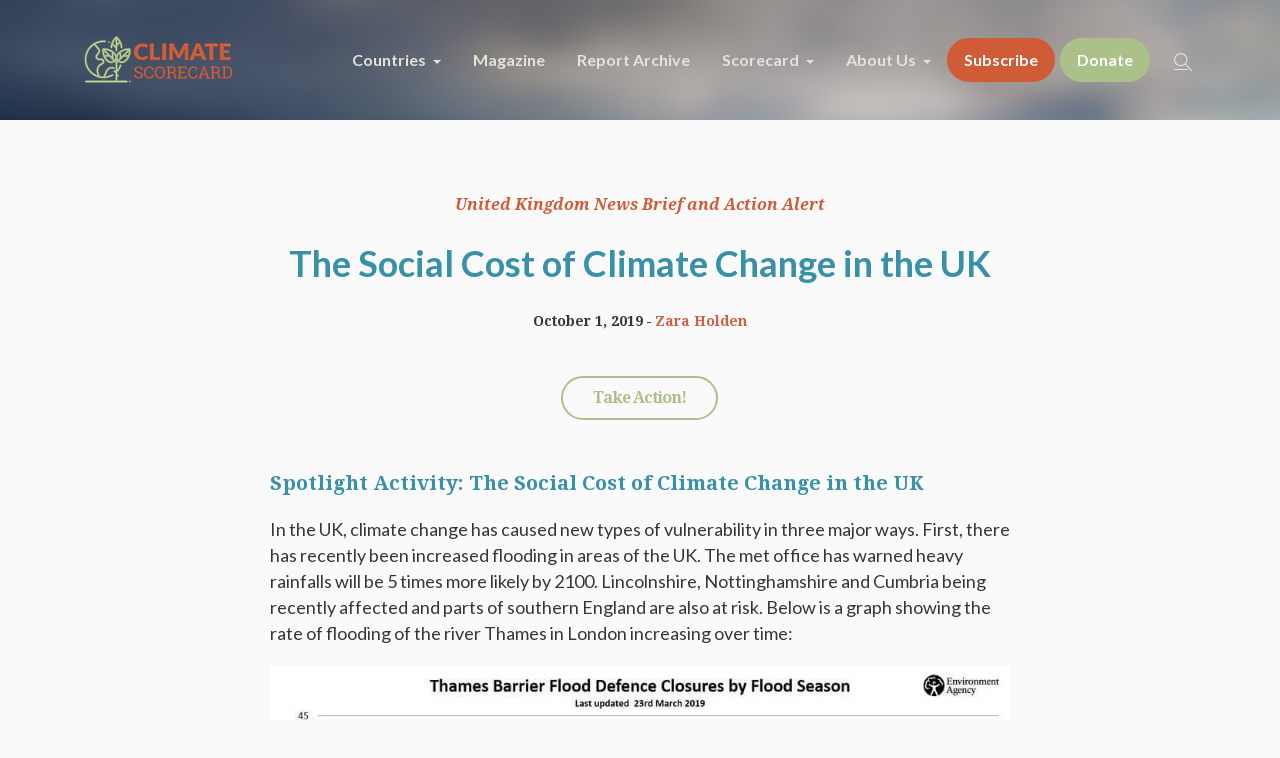

--- FILE ---
content_type: text/html; charset=UTF-8
request_url: https://www.climatescorecard.org/2019/10/the-social-cost-of-climate-change-in-the-uk/
body_size: 16632
content:
<!DOCTYPE html>
<html lang="en-US" class="cmsmasters_html">
<head>
<meta charset="UTF-8" />
<meta name="viewport" content="width=device-width, initial-scale=1, maximum-scale=1" />
<meta name="format-detection" content="telephone=no" />
<link rel="profile" href="//gmpg.org/xfn/11" />
<link rel="pingback" href="https://www.climatescorecard.org/xmlrpc.php" />
<meta name='robots' content='index, follow, max-image-preview:large, max-snippet:-1, max-video-preview:-1' />
	<style>img:is([sizes="auto" i], [sizes^="auto," i]) { contain-intrinsic-size: 3000px 1500px }</style>
	
	<!-- This site is optimized with the Yoast SEO plugin v26.7 - https://yoast.com/wordpress/plugins/seo/ -->
	<title>The Social Cost of Climate Change in the UK - Climate Scorecard</title>
	<link rel="canonical" href="https://www.climatescorecard.org/2019/10/the-social-cost-of-climate-change-in-the-uk/" />
	<meta property="og:locale" content="en_US" />
	<meta property="og:type" content="article" />
	<meta property="og:title" content="The Social Cost of Climate Change in the UK - Climate Scorecard" />
	<meta property="og:url" content="https://www.climatescorecard.org/2019/10/the-social-cost-of-climate-change-in-the-uk/" />
	<meta property="og:site_name" content="Climate Scorecard" />
	<meta property="article:publisher" content="https://www.facebook.com/climatescorecard" />
	<meta property="article:published_time" content="2019-10-01T20:33:35+00:00" />
	<meta property="og:image" content="https://i1.wp.com/www.climatescorecard.org/wp-content/uploads/2019/10/the-shard-661294_1280.jpg?fit=1280%2C853&ssl=1" />
	<meta property="og:image:width" content="1280" />
	<meta property="og:image:height" content="853" />
	<meta property="og:image:type" content="image/jpeg" />
	<meta name="author" content="Zara Holden" />
	<meta name="twitter:card" content="summary_large_image" />
	<meta name="twitter:creator" content="@ClimateScore" />
	<meta name="twitter:site" content="@ClimateScore" />
	<meta name="twitter:label1" content="Written by" />
	<meta name="twitter:data1" content="Zara Holden" />
	<meta name="twitter:label2" content="Est. reading time" />
	<meta name="twitter:data2" content="6 minutes" />
	<script type="application/ld+json" class="yoast-schema-graph">{"@context":"https://schema.org","@graph":[{"@type":"Article","@id":"https://www.climatescorecard.org/2019/10/the-social-cost-of-climate-change-in-the-uk/#article","isPartOf":{"@id":"https://www.climatescorecard.org/2019/10/the-social-cost-of-climate-change-in-the-uk/"},"author":{"name":"Zara Holden","@id":"https://www.climatescorecard.org/#/schema/person/0d7ecb9946757f334d65ed69f727a077"},"headline":"The Social Cost of Climate Change in the UK","datePublished":"2019-10-01T20:33:35+00:00","mainEntityOfPage":{"@id":"https://www.climatescorecard.org/2019/10/the-social-cost-of-climate-change-in-the-uk/"},"wordCount":1169,"commentCount":0,"image":{"@id":"https://www.climatescorecard.org/2019/10/the-social-cost-of-climate-change-in-the-uk/#primaryimage"},"thumbnailUrl":"https://www.climatescorecard.org/wp-content/uploads/2019/10/the-shard-661294_1280.jpg","articleSection":["United Kingdom News Brief and Action Alert"],"inLanguage":"en-US","potentialAction":[{"@type":"CommentAction","name":"Comment","target":["https://www.climatescorecard.org/2019/10/the-social-cost-of-climate-change-in-the-uk/#respond"]}]},{"@type":"WebPage","@id":"https://www.climatescorecard.org/2019/10/the-social-cost-of-climate-change-in-the-uk/","url":"https://www.climatescorecard.org/2019/10/the-social-cost-of-climate-change-in-the-uk/","name":"The Social Cost of Climate Change in the UK - Climate Scorecard","isPartOf":{"@id":"https://www.climatescorecard.org/#website"},"primaryImageOfPage":{"@id":"https://www.climatescorecard.org/2019/10/the-social-cost-of-climate-change-in-the-uk/#primaryimage"},"image":{"@id":"https://www.climatescorecard.org/2019/10/the-social-cost-of-climate-change-in-the-uk/#primaryimage"},"thumbnailUrl":"https://www.climatescorecard.org/wp-content/uploads/2019/10/the-shard-661294_1280.jpg","datePublished":"2019-10-01T20:33:35+00:00","author":{"@id":"https://www.climatescorecard.org/#/schema/person/0d7ecb9946757f334d65ed69f727a077"},"breadcrumb":{"@id":"https://www.climatescorecard.org/2019/10/the-social-cost-of-climate-change-in-the-uk/#breadcrumb"},"inLanguage":"en-US","potentialAction":[{"@type":"ReadAction","target":["https://www.climatescorecard.org/2019/10/the-social-cost-of-climate-change-in-the-uk/"]}]},{"@type":"ImageObject","inLanguage":"en-US","@id":"https://www.climatescorecard.org/2019/10/the-social-cost-of-climate-change-in-the-uk/#primaryimage","url":"https://www.climatescorecard.org/wp-content/uploads/2019/10/the-shard-661294_1280.jpg","contentUrl":"https://www.climatescorecard.org/wp-content/uploads/2019/10/the-shard-661294_1280.jpg","width":1280,"height":853},{"@type":"BreadcrumbList","@id":"https://www.climatescorecard.org/2019/10/the-social-cost-of-climate-change-in-the-uk/#breadcrumb","itemListElement":[{"@type":"ListItem","position":1,"name":"Home","item":"https://www.climatescorecard.org/"},{"@type":"ListItem","position":2,"name":"The Social Cost of Climate Change in the UK"}]},{"@type":"WebSite","@id":"https://www.climatescorecard.org/#website","url":"https://www.climatescorecard.org/","name":"Climate Scorecard","description":"Climate Change is Real. What Governments Do Matters.","potentialAction":[{"@type":"SearchAction","target":{"@type":"EntryPoint","urlTemplate":"https://www.climatescorecard.org/?s={search_term_string}"},"query-input":{"@type":"PropertyValueSpecification","valueRequired":true,"valueName":"search_term_string"}}],"inLanguage":"en-US"},{"@type":"Person","@id":"https://www.climatescorecard.org/#/schema/person/0d7ecb9946757f334d65ed69f727a077","name":"Zara Holden","image":{"@type":"ImageObject","inLanguage":"en-US","@id":"https://www.climatescorecard.org/#/schema/person/image/","url":"https://secure.gravatar.com/avatar/7884459c9c8c6b2cc297289043c66b6782af6e24b446a597ba9fa882e3f10e6e?s=96&d=mm&r=g","contentUrl":"https://secure.gravatar.com/avatar/7884459c9c8c6b2cc297289043c66b6782af6e24b446a597ba9fa882e3f10e6e?s=96&d=mm&r=g","caption":"Zara Holden"},"url":"https://www.climatescorecard.org/author/climateuk6/"}]}</script>
	<!-- / Yoast SEO plugin. -->


<link rel='dns-prefetch' href='//www.google.com' />
<link rel='dns-prefetch' href='//stats.wp.com' />
<link rel='dns-prefetch' href='//fonts.googleapis.com' />
<link rel="alternate" type="application/rss+xml" title="Climate Scorecard &raquo; Feed" href="https://www.climatescorecard.org/feed/" />
<link rel="alternate" type="application/rss+xml" title="Climate Scorecard &raquo; Comments Feed" href="https://www.climatescorecard.org/comments/feed/" />
<link rel="alternate" type="application/rss+xml" title="Climate Scorecard &raquo; The Social Cost of Climate Change in the UK Comments Feed" href="https://www.climatescorecard.org/2019/10/the-social-cost-of-climate-change-in-the-uk/feed/" />
<style type="text/css" media="all">@font-face{font-family:'Droid Serif';font-style:italic;font-weight:400;font-display:swap;src:url(https://fonts.gstatic.com/s/droidserif/v20/tDbK2oqRg1oM3QBjjcaDkOr4nAfcHi6FRUI.woff2) format('woff2');unicode-range:U+0000-00FF,U+0131,U+0152-0153,U+02BB-02BC,U+02C6,U+02DA,U+02DC,U+0304,U+0308,U+0329,U+2000-206F,U+20AC,U+2122,U+2191,U+2193,U+2212,U+2215,U+FEFF,U+FFFD}@font-face{font-family:'Droid Serif';font-style:italic;font-weight:700;font-display:swap;src:url(https://fonts.gstatic.com/s/droidserif/v20/tDbX2oqRg1oM3QBjjcaDkOr4lLz5CwOnSGjW7BA.woff2) format('woff2');unicode-range:U+0000-00FF,U+0131,U+0152-0153,U+02BB-02BC,U+02C6,U+02DA,U+02DC,U+0304,U+0308,U+0329,U+2000-206F,U+20AC,U+2122,U+2191,U+2193,U+2212,U+2215,U+FEFF,U+FFFD}@font-face{font-family:'Droid Serif';font-display:block;font-style:normal;font-weight:400;font-display:swap;src:url(https://fonts.gstatic.com/s/droidserif/v20/tDbI2oqRg1oM3QBjjcaDkOr9rAXWGQyH.woff2) format('woff2');unicode-range:U+0000-00FF,U+0131,U+0152-0153,U+02BB-02BC,U+02C6,U+02DA,U+02DC,U+0304,U+0308,U+0329,U+2000-206F,U+20AC,U+2122,U+2191,U+2193,U+2212,U+2215,U+FEFF,U+FFFD}@font-face{font-family:'Droid Serif';font-display:block;font-style:normal;font-weight:700;font-display:swap;src:url(https://fonts.gstatic.com/s/droidserif/v20/tDbV2oqRg1oM3QBjjcaDkOJGiRD7OwGtT0rU.woff2) format('woff2');unicode-range:U+0000-00FF,U+0131,U+0152-0153,U+02BB-02BC,U+02C6,U+02DA,U+02DC,U+0304,U+0308,U+0329,U+2000-206F,U+20AC,U+2122,U+2191,U+2193,U+2212,U+2215,U+FEFF,U+FFFD}@font-face{font-family:'Lato';font-style:italic;font-weight:400;font-display:swap;src:url(https://fonts.gstatic.com/s/lato/v25/S6u8w4BMUTPHjxsAUi-qNiXg7eU0.woff2) format('woff2');unicode-range:U+0100-02BA,U+02BD-02C5,U+02C7-02CC,U+02CE-02D7,U+02DD-02FF,U+0304,U+0308,U+0329,U+1D00-1DBF,U+1E00-1E9F,U+1EF2-1EFF,U+2020,U+20A0-20AB,U+20AD-20C0,U+2113,U+2C60-2C7F,U+A720-A7FF}@font-face{font-family:'Lato';font-style:italic;font-weight:400;font-display:swap;src:url(https://fonts.gstatic.com/s/lato/v25/S6u8w4BMUTPHjxsAXC-qNiXg7Q.woff2) format('woff2');unicode-range:U+0000-00FF,U+0131,U+0152-0153,U+02BB-02BC,U+02C6,U+02DA,U+02DC,U+0304,U+0308,U+0329,U+2000-206F,U+20AC,U+2122,U+2191,U+2193,U+2212,U+2215,U+FEFF,U+FFFD}@font-face{font-family:'Lato';font-style:italic;font-weight:700;font-display:swap;src:url(https://fonts.gstatic.com/s/lato/v25/S6u_w4BMUTPHjxsI5wq_FQftx9897sxZ.woff2) format('woff2');unicode-range:U+0100-02BA,U+02BD-02C5,U+02C7-02CC,U+02CE-02D7,U+02DD-02FF,U+0304,U+0308,U+0329,U+1D00-1DBF,U+1E00-1E9F,U+1EF2-1EFF,U+2020,U+20A0-20AB,U+20AD-20C0,U+2113,U+2C60-2C7F,U+A720-A7FF}@font-face{font-family:'Lato';font-style:italic;font-weight:700;font-display:swap;src:url(https://fonts.gstatic.com/s/lato/v25/S6u_w4BMUTPHjxsI5wq_Gwftx9897g.woff2) format('woff2');unicode-range:U+0000-00FF,U+0131,U+0152-0153,U+02BB-02BC,U+02C6,U+02DA,U+02DC,U+0304,U+0308,U+0329,U+2000-206F,U+20AC,U+2122,U+2191,U+2193,U+2212,U+2215,U+FEFF,U+FFFD}@font-face{font-family:'Lato';font-display:block;font-style:normal;font-weight:400;font-display:swap;src:url(https://fonts.gstatic.com/s/lato/v25/S6uyw4BMUTPHjxAwXiWtFCfQ7A.woff2) format('woff2');unicode-range:U+0100-02BA,U+02BD-02C5,U+02C7-02CC,U+02CE-02D7,U+02DD-02FF,U+0304,U+0308,U+0329,U+1D00-1DBF,U+1E00-1E9F,U+1EF2-1EFF,U+2020,U+20A0-20AB,U+20AD-20C0,U+2113,U+2C60-2C7F,U+A720-A7FF}@font-face{font-family:'Lato';font-display:block;font-style:normal;font-weight:400;font-display:swap;src:url(https://fonts.gstatic.com/s/lato/v25/S6uyw4BMUTPHjx4wXiWtFCc.woff2) format('woff2');unicode-range:U+0000-00FF,U+0131,U+0152-0153,U+02BB-02BC,U+02C6,U+02DA,U+02DC,U+0304,U+0308,U+0329,U+2000-206F,U+20AC,U+2122,U+2191,U+2193,U+2212,U+2215,U+FEFF,U+FFFD}@font-face{font-family:'Lato';font-display:block;font-style:normal;font-weight:700;font-display:swap;src:url(https://fonts.gstatic.com/s/lato/v25/S6u9w4BMUTPHh6UVSwaPGQ3q5d0N7w.woff2) format('woff2');unicode-range:U+0100-02BA,U+02BD-02C5,U+02C7-02CC,U+02CE-02D7,U+02DD-02FF,U+0304,U+0308,U+0329,U+1D00-1DBF,U+1E00-1E9F,U+1EF2-1EFF,U+2020,U+20A0-20AB,U+20AD-20C0,U+2113,U+2C60-2C7F,U+A720-A7FF}@font-face{font-family:'Lato';font-display:block;font-style:normal;font-weight:700;font-display:swap;src:url(https://fonts.gstatic.com/s/lato/v25/S6u9w4BMUTPHh6UVSwiPGQ3q5d0.woff2) format('woff2');unicode-range:U+0000-00FF,U+0131,U+0152-0153,U+02BB-02BC,U+02C6,U+02DA,U+02DC,U+0304,U+0308,U+0329,U+2000-206F,U+20AC,U+2122,U+2191,U+2193,U+2212,U+2215,U+FEFF,U+FFFD}</style>
<style id='classic-theme-styles-inline-css' type='text/css'>
/*! This file is auto-generated */
.wp-block-button__link{color:#fff;background-color:#32373c;border-radius:9999px;box-shadow:none;text-decoration:none;padding:calc(.667em + 2px) calc(1.333em + 2px);font-size:1.125em}.wp-block-file__button{background:#32373c;color:#fff;text-decoration:none}
</style>
<style id='jetpack-sharing-buttons-style-inline-css' type='text/css'>
.jetpack-sharing-buttons__services-list{display:flex;flex-direction:row;flex-wrap:wrap;gap:0;list-style-type:none;margin:5px;padding:0}.jetpack-sharing-buttons__services-list.has-small-icon-size{font-size:12px}.jetpack-sharing-buttons__services-list.has-normal-icon-size{font-size:16px}.jetpack-sharing-buttons__services-list.has-large-icon-size{font-size:24px}.jetpack-sharing-buttons__services-list.has-huge-icon-size{font-size:36px}@media print{.jetpack-sharing-buttons__services-list{display:none!important}}.editor-styles-wrapper .wp-block-jetpack-sharing-buttons{gap:0;padding-inline-start:0}ul.jetpack-sharing-buttons__services-list.has-background{padding:1.25em 2.375em}
</style>
<style id='global-styles-inline-css' type='text/css'>
:root{--wp--preset--aspect-ratio--square: 1;--wp--preset--aspect-ratio--4-3: 4/3;--wp--preset--aspect-ratio--3-4: 3/4;--wp--preset--aspect-ratio--3-2: 3/2;--wp--preset--aspect-ratio--2-3: 2/3;--wp--preset--aspect-ratio--16-9: 16/9;--wp--preset--aspect-ratio--9-16: 9/16;--wp--preset--color--black: #000000;--wp--preset--color--cyan-bluish-gray: #abb8c3;--wp--preset--color--white: #ffffff;--wp--preset--color--pale-pink: #f78da7;--wp--preset--color--vivid-red: #cf2e2e;--wp--preset--color--luminous-vivid-orange: #ff6900;--wp--preset--color--luminous-vivid-amber: #fcb900;--wp--preset--color--light-green-cyan: #7bdcb5;--wp--preset--color--vivid-green-cyan: #00d084;--wp--preset--color--pale-cyan-blue: #8ed1fc;--wp--preset--color--vivid-cyan-blue: #0693e3;--wp--preset--color--vivid-purple: #9b51e0;--wp--preset--color--color-1: #7d7d7d;--wp--preset--color--color-2: #2e404b;--wp--preset--color--color-3: #6d7c84;--wp--preset--color--color-4: #254151;--wp--preset--color--color-5: #fdfbf8;--wp--preset--color--color-6: #fffef7;--wp--preset--color--color-7: #e4e4e3;--wp--preset--color--color-8: #efc94c;--wp--preset--gradient--vivid-cyan-blue-to-vivid-purple: linear-gradient(135deg,rgba(6,147,227,1) 0%,rgb(155,81,224) 100%);--wp--preset--gradient--light-green-cyan-to-vivid-green-cyan: linear-gradient(135deg,rgb(122,220,180) 0%,rgb(0,208,130) 100%);--wp--preset--gradient--luminous-vivid-amber-to-luminous-vivid-orange: linear-gradient(135deg,rgba(252,185,0,1) 0%,rgba(255,105,0,1) 100%);--wp--preset--gradient--luminous-vivid-orange-to-vivid-red: linear-gradient(135deg,rgba(255,105,0,1) 0%,rgb(207,46,46) 100%);--wp--preset--gradient--very-light-gray-to-cyan-bluish-gray: linear-gradient(135deg,rgb(238,238,238) 0%,rgb(169,184,195) 100%);--wp--preset--gradient--cool-to-warm-spectrum: linear-gradient(135deg,rgb(74,234,220) 0%,rgb(151,120,209) 20%,rgb(207,42,186) 40%,rgb(238,44,130) 60%,rgb(251,105,98) 80%,rgb(254,248,76) 100%);--wp--preset--gradient--blush-light-purple: linear-gradient(135deg,rgb(255,206,236) 0%,rgb(152,150,240) 100%);--wp--preset--gradient--blush-bordeaux: linear-gradient(135deg,rgb(254,205,165) 0%,rgb(254,45,45) 50%,rgb(107,0,62) 100%);--wp--preset--gradient--luminous-dusk: linear-gradient(135deg,rgb(255,203,112) 0%,rgb(199,81,192) 50%,rgb(65,88,208) 100%);--wp--preset--gradient--pale-ocean: linear-gradient(135deg,rgb(255,245,203) 0%,rgb(182,227,212) 50%,rgb(51,167,181) 100%);--wp--preset--gradient--electric-grass: linear-gradient(135deg,rgb(202,248,128) 0%,rgb(113,206,126) 100%);--wp--preset--gradient--midnight: linear-gradient(135deg,rgb(2,3,129) 0%,rgb(40,116,252) 100%);--wp--preset--font-size--small: 13px;--wp--preset--font-size--medium: 20px;--wp--preset--font-size--large: 36px;--wp--preset--font-size--x-large: 42px;--wp--preset--spacing--20: 0.44rem;--wp--preset--spacing--30: 0.67rem;--wp--preset--spacing--40: 1rem;--wp--preset--spacing--50: 1.5rem;--wp--preset--spacing--60: 2.25rem;--wp--preset--spacing--70: 3.38rem;--wp--preset--spacing--80: 5.06rem;--wp--preset--shadow--natural: 6px 6px 9px rgba(0, 0, 0, 0.2);--wp--preset--shadow--deep: 12px 12px 50px rgba(0, 0, 0, 0.4);--wp--preset--shadow--sharp: 6px 6px 0px rgba(0, 0, 0, 0.2);--wp--preset--shadow--outlined: 6px 6px 0px -3px rgba(255, 255, 255, 1), 6px 6px rgba(0, 0, 0, 1);--wp--preset--shadow--crisp: 6px 6px 0px rgba(0, 0, 0, 1);}:where(.is-layout-flex){gap: 0.5em;}:where(.is-layout-grid){gap: 0.5em;}body .is-layout-flex{display: flex;}.is-layout-flex{flex-wrap: wrap;align-items: center;}.is-layout-flex > :is(*, div){margin: 0;}body .is-layout-grid{display: grid;}.is-layout-grid > :is(*, div){margin: 0;}:where(.wp-block-columns.is-layout-flex){gap: 2em;}:where(.wp-block-columns.is-layout-grid){gap: 2em;}:where(.wp-block-post-template.is-layout-flex){gap: 1.25em;}:where(.wp-block-post-template.is-layout-grid){gap: 1.25em;}.has-black-color{color: var(--wp--preset--color--black) !important;}.has-cyan-bluish-gray-color{color: var(--wp--preset--color--cyan-bluish-gray) !important;}.has-white-color{color: var(--wp--preset--color--white) !important;}.has-pale-pink-color{color: var(--wp--preset--color--pale-pink) !important;}.has-vivid-red-color{color: var(--wp--preset--color--vivid-red) !important;}.has-luminous-vivid-orange-color{color: var(--wp--preset--color--luminous-vivid-orange) !important;}.has-luminous-vivid-amber-color{color: var(--wp--preset--color--luminous-vivid-amber) !important;}.has-light-green-cyan-color{color: var(--wp--preset--color--light-green-cyan) !important;}.has-vivid-green-cyan-color{color: var(--wp--preset--color--vivid-green-cyan) !important;}.has-pale-cyan-blue-color{color: var(--wp--preset--color--pale-cyan-blue) !important;}.has-vivid-cyan-blue-color{color: var(--wp--preset--color--vivid-cyan-blue) !important;}.has-vivid-purple-color{color: var(--wp--preset--color--vivid-purple) !important;}.has-black-background-color{background-color: var(--wp--preset--color--black) !important;}.has-cyan-bluish-gray-background-color{background-color: var(--wp--preset--color--cyan-bluish-gray) !important;}.has-white-background-color{background-color: var(--wp--preset--color--white) !important;}.has-pale-pink-background-color{background-color: var(--wp--preset--color--pale-pink) !important;}.has-vivid-red-background-color{background-color: var(--wp--preset--color--vivid-red) !important;}.has-luminous-vivid-orange-background-color{background-color: var(--wp--preset--color--luminous-vivid-orange) !important;}.has-luminous-vivid-amber-background-color{background-color: var(--wp--preset--color--luminous-vivid-amber) !important;}.has-light-green-cyan-background-color{background-color: var(--wp--preset--color--light-green-cyan) !important;}.has-vivid-green-cyan-background-color{background-color: var(--wp--preset--color--vivid-green-cyan) !important;}.has-pale-cyan-blue-background-color{background-color: var(--wp--preset--color--pale-cyan-blue) !important;}.has-vivid-cyan-blue-background-color{background-color: var(--wp--preset--color--vivid-cyan-blue) !important;}.has-vivid-purple-background-color{background-color: var(--wp--preset--color--vivid-purple) !important;}.has-black-border-color{border-color: var(--wp--preset--color--black) !important;}.has-cyan-bluish-gray-border-color{border-color: var(--wp--preset--color--cyan-bluish-gray) !important;}.has-white-border-color{border-color: var(--wp--preset--color--white) !important;}.has-pale-pink-border-color{border-color: var(--wp--preset--color--pale-pink) !important;}.has-vivid-red-border-color{border-color: var(--wp--preset--color--vivid-red) !important;}.has-luminous-vivid-orange-border-color{border-color: var(--wp--preset--color--luminous-vivid-orange) !important;}.has-luminous-vivid-amber-border-color{border-color: var(--wp--preset--color--luminous-vivid-amber) !important;}.has-light-green-cyan-border-color{border-color: var(--wp--preset--color--light-green-cyan) !important;}.has-vivid-green-cyan-border-color{border-color: var(--wp--preset--color--vivid-green-cyan) !important;}.has-pale-cyan-blue-border-color{border-color: var(--wp--preset--color--pale-cyan-blue) !important;}.has-vivid-cyan-blue-border-color{border-color: var(--wp--preset--color--vivid-cyan-blue) !important;}.has-vivid-purple-border-color{border-color: var(--wp--preset--color--vivid-purple) !important;}.has-vivid-cyan-blue-to-vivid-purple-gradient-background{background: var(--wp--preset--gradient--vivid-cyan-blue-to-vivid-purple) !important;}.has-light-green-cyan-to-vivid-green-cyan-gradient-background{background: var(--wp--preset--gradient--light-green-cyan-to-vivid-green-cyan) !important;}.has-luminous-vivid-amber-to-luminous-vivid-orange-gradient-background{background: var(--wp--preset--gradient--luminous-vivid-amber-to-luminous-vivid-orange) !important;}.has-luminous-vivid-orange-to-vivid-red-gradient-background{background: var(--wp--preset--gradient--luminous-vivid-orange-to-vivid-red) !important;}.has-very-light-gray-to-cyan-bluish-gray-gradient-background{background: var(--wp--preset--gradient--very-light-gray-to-cyan-bluish-gray) !important;}.has-cool-to-warm-spectrum-gradient-background{background: var(--wp--preset--gradient--cool-to-warm-spectrum) !important;}.has-blush-light-purple-gradient-background{background: var(--wp--preset--gradient--blush-light-purple) !important;}.has-blush-bordeaux-gradient-background{background: var(--wp--preset--gradient--blush-bordeaux) !important;}.has-luminous-dusk-gradient-background{background: var(--wp--preset--gradient--luminous-dusk) !important;}.has-pale-ocean-gradient-background{background: var(--wp--preset--gradient--pale-ocean) !important;}.has-electric-grass-gradient-background{background: var(--wp--preset--gradient--electric-grass) !important;}.has-midnight-gradient-background{background: var(--wp--preset--gradient--midnight) !important;}.has-small-font-size{font-size: var(--wp--preset--font-size--small) !important;}.has-medium-font-size{font-size: var(--wp--preset--font-size--medium) !important;}.has-large-font-size{font-size: var(--wp--preset--font-size--large) !important;}.has-x-large-font-size{font-size: var(--wp--preset--font-size--x-large) !important;}
:where(.wp-block-post-template.is-layout-flex){gap: 1.25em;}:where(.wp-block-post-template.is-layout-grid){gap: 1.25em;}
:where(.wp-block-columns.is-layout-flex){gap: 2em;}:where(.wp-block-columns.is-layout-grid){gap: 2em;}
:root :where(.wp-block-pullquote){font-size: 1.5em;line-height: 1.6;}
</style>
<link rel='stylesheet' id='wpo_min-header-0-css' href='https://www.climatescorecard.org/wp-content/cache/wpo-minify/1768800227/assets/wpo-minify-header-8bf19b12.min.css' type='text/css' media='all' />
<script type="text/javascript" src="https://www.climatescorecard.org/wp-content/themes/green-planet/js/respond.min.js" id="respond-js"></script>
<script type="text/javascript" src="https://www.climatescorecard.org/wp-content/cache/wpo-minify/1768800227/assets/wpo-minify-header-118d29fe.min.js" id="wpo_min-header-0-js"></script>
<link rel="https://api.w.org/" href="https://www.climatescorecard.org/wp-json/" /><link rel="alternate" title="JSON" type="application/json" href="https://www.climatescorecard.org/wp-json/wp/v2/posts/24090" /><link rel="EditURI" type="application/rsd+xml" title="RSD" href="https://www.climatescorecard.org/xmlrpc.php?rsd" />
<meta name="generator" content="WordPress 6.8.3" />
<link rel='shortlink' href='https://www.climatescorecard.org/?p=24090' />
<link rel="alternate" title="oEmbed (JSON)" type="application/json+oembed" href="https://www.climatescorecard.org/wp-json/oembed/1.0/embed?url=https%3A%2F%2Fwww.climatescorecard.org%2F2019%2F10%2Fthe-social-cost-of-climate-change-in-the-uk%2F" />
<link rel="alternate" title="oEmbed (XML)" type="text/xml+oembed" href="https://www.climatescorecard.org/wp-json/oembed/1.0/embed?url=https%3A%2F%2Fwww.climatescorecard.org%2F2019%2F10%2Fthe-social-cost-of-climate-change-in-the-uk%2F&#038;format=xml" />
	<style>
		#inconpopup {
			 visibility:hidden;
			 white-space: nowrap;
			position: fixed;
			background-color:white;

			border:3px solid #000000;
			z-index:100000;
			width:90%;
			max-width: 1024px;
			top:100px;
			display:flex;
flex-direction:row;
			margin:auto;
			left: 50%;
  			top: 50%;
  			transform: translate(-50%, -50%);


		}
		#inconiframe {
			position: relative;
			display: inline-block;
			width: 50%;
			min-width:310px;
			background-color: #fff;
			white-space: normal;
		}

		@media (max-width: 690px) {
			#inconiframe {
				width: 100%;
			}
		}

		#inconiframe .inner {
			max-width: 423px;
			margin: 0 auto;
			margin-top: 2em;
		}

		#incontext {
			display: none;
		}

		@media (min-width: 690px) {

			#incontext {
				position:relative;
				display:inline-block;
				width:50%;
				min-width:310px;
				color:black;
				vertical-align: top;
				white-space: normal;
				display: flex;
    			align-items: center;

				background: url( "https://www.climatescorecard.org/wp-content/uploads/2019/01/andrew-mcsparran-368095-unsplash-1.jpg" ) no-repeat right top;
				  -webkit-background-size: cover;
				  -moz-background-size: cover;
				  -o-background-size: cover;
				  background-size: cover;
			}
      
      #closeinconpopup-left {
        display:none;
      }

			#incontext h1 {
				font-family: sans-serif;
				line-height: 1.2em;
				font-weight: 700;
			}

			#incontext p {
				font-size: 1.1em;
				    line-height: 1.4em;
				    font-family: sans-serif;
			}

			#incontext .inner {
				padding: 1.5em !important;
				background-color: rgba(255,255,255,0.9);			}
		}

		#inconopaque {
			visibility:hidden;
		    position: fixed;
		    top: 0px;
		    left: 0px;
		    width: 100%;
		    height: 100%;
		    z-index: 99999;
		    background-color: black;
		    filter: alpha(opacity=50);
		    opacity: 0.5;
		    /* border:1px solid blue; */
		}
		* html #inconopaque {
		    position: absolute;
		}
    #closeinconpopup, #closeinconpopup-left {
      font-size:30px; font-weight:bold; position:absolute; top:10px; right:15px; z-index:100001; float:right;
      height: 40px;
      width:40px;
      text-align:center;
      padding-top:3px;
      border-radius:50%;
      background: #ffffff;
      border:2px solid #000000;
    }
	</style>
	<script>
		function showinconpopup() {
			var popup = document.getElementById("inconpopup");
			var background = document.getElementById("inconopaque");
			background.style.visibility = "visible";
			popup.style.visibility = "visible";
			return false;
		}
		function hideinconpopup() {
			var popup = document.getElementById("inconpopup");
			var background = document.getElementById("inconopaque");
			popup.style.visibility = "hidden";
			background.style.visibility = "hidden";
			return false;
		}
    </script>
<script async src="https://www.googletagmanager.com/gtag/js?id=G-081Y74V132"  type="text/javascript"  data-categories="analytics" data-cookieconsent="ignore"></script>
<script  type="text/javascript"  data-cookieconsent="ignore" data-categories="analytics">
  window.dataLayer = window.dataLayer || [];
  function gtag(){dataLayer.push(arguments);}
  gtag('js', new Date());
  gtag('config', 'G-081Y74V132');
gtag('config', 'G-YZ2L3D1948');
gtag('config', 'AW-997005359');
</script>
        <script>
        jQuery( document ).ready( function() {
                  jQuery("a[href^='tel']").on("click",function(){
                gtag( 'event', 'click_to_call', {
                'event_category': 'Click Tracking',
                'event_label': 'Phone Number Click on ' + window.location.pathname,
                });
            });
        });
    </script>
    	<style>img#wpstats{display:none}</style>
		<style>
#menu-item-25249 a {
    /*
    color:#FFFFFF;
    background-color:#acc28a ;
    border-color:#8a9c6f ;
    */
    color:#acc18a;
    background-color:#ffffff;
    border-color:#acc18a;
    border-radius:40px ;
    border-width: 2px;
    -moz-border-radius:40px;
    -webkit-border-radius:40px;
}
#menu-item-25249 a:hover {
    background: #cf5c36;
    color:#ffffff;
    border-color:#cf5c36;
}
</style>

    <link rel="icon" href="https://www.climatescorecard.org/wp-content/uploads/2019/01/cropped-green-earth-grn-32x32.png" sizes="32x32" />
<link rel="icon" href="https://www.climatescorecard.org/wp-content/uploads/2019/01/cropped-green-earth-grn-192x192.png" sizes="192x192" />
<link rel="apple-touch-icon" href="https://www.climatescorecard.org/wp-content/uploads/2019/01/cropped-green-earth-grn-180x180.png" />
<meta name="msapplication-TileImage" content="https://www.climatescorecard.org/wp-content/uploads/2019/01/cropped-green-earth-grn-270x270.png" />
		<style type="text/css" id="wp-custom-css">
			a {
	font-size: inherit;
	color: #d05e42;
	text-decoration: underline;
}

#navigation a, .cmsmasters_button, a#slide_top {
	text-decoration: none;
}

.page-id-30272 #header {
	display:none;
	
}

/* nav padding */
@media only screen and (min-width: 1025px){
.mid_nav > li > a {
    padding: 10px 15px !important;
}
}

#menu-item-25249 a {
    color: #ffffff;
    background-color: #acc18a;
	margin: 0 5px;
}

#menu-item-28406 a {
    background: #cf5c36;
    color: #ffffff;
    border-color: #cf5c36;
	border-radius: 40px;
    border-width: 2px;
    -moz-border-radius: 40px;
    -webkit-border-radius: 40px;
}

#menu-item-28406 a:hover {
	 color: #ffffff;
    background-color: #acc18a;
	border-color:#acc18a;
}


.home .headline_inner.align_center
{
	max-width: 900px;
}

.home .headline_outer .headline_inner .headline_text .entry-title {
	    font-size: 60px;
    line-height: 70px;
    font-weight: 700;
    /*color: rgb(207, 92, 54);*/
    letter-spacing: 0px;
    font-family: "Droid Serif";
	color: rgb(172 193 138);
}

@media only screen and (min-width: 905px){
	.home .headline_outer .headline_inner .headline_text .entry-title {
		white-space: break-spaces;
}
}

.home .headline_outer {
	background-position: left;
}

.home .headline_outer .headline_inner .headline_text .entry-subtitle {
	font-size: 26px;
    line-height: 36px;
    font-weight: 400;
    color: rgb(248, 245, 247);
    letter-spacing: 0px;
    font-family: "Open Sans";
	font-style: normal;
}

.cmsmasters_open_post .cmsmasters_post_footer > span.cmsmasters_post_tags, .masonry .entry-content, #respond {
	display: none;
}

.home .cmsmasters_stats.stats_mode_bars .cmsmasters_stat_wrap {
	display: flex;
    flex-wrap: wrap;
}

.home .cmsmasters_stats.stats_mode_bars .cmsmasters_stat_wrap .cmsmasters_stat {
	order: 2;
    display: block;
}

.home .cmsmasters_stats.stats_mode_bars .cmsmasters_stat_wrap span.cmsmasters_stat_subtitle {
	order: 1;
    display: block;
    width: 100%;
    padding: 0;
}

.button {
	font-family: 'Droid Serif', Arial, Helvetica, 'Nimbus Sans L', sans-serif;
    font-size: 16px;
    line-height: 40px;
    font-weight: bold;
    font-style: normal;
    text-transform: none;
}

@media only screen and (min-width: 1024px){
.header_top_inner, .header_mid_inner, .header_bot_inner {
    width: 90%; 
}
}

/*@media only screen and (min-width: 1024px){
.post-password-form, .header_top_inner, .header_mid_inner, .header_bot_inner, .content_wrap, .headline_inner, .bottom_outer, .footer_inner, .cmsmasters_row_inner {
    width: 1080px;
	padding: 0 10px; 
}
}*/



/* profile icons without headshots */
span.cmsmasters_theme_icon_image {
	background-image: url(https://www.climatescorecard.org/wp-content/uploads/2025/03/logocrop-e1742163006579.jpg);
    background-repeat: no-repeat;
    background-size: cover;
}

.cmsmasters_profile_horizontal .cmsmasters_img_wrap.no_image>span:before {
	display: none;
}


.profile img {
	width: 100%;
}

.project_sidebar {
	display: none;
}

.row {
	display: inline-block;
	width: 100%;
}

.su-post-comments-link {
	display: none;
}

.su-post {
	border-bottom: 1px solid #ccc;
    padding-bottom: 50px;
    margin-bottom: 50px;
}
a.moretag {
	background-color: #d05e42;
	border: 1px solid #d05e42;
	transition: .3s ease-in-out;
    color: #fff;
    text-decoration: none;
    padding: 10px 15px;

}

a.moretag:hover {
	background-color: #fff;
    color: #d05e42;
	transition: .3s ease-in-out;
}

.su-posts-default-loop .su-post-thumbnail img {
	max-width: 100% !important;
	max-height: 100% !important;
	padding: 25px 10px;
}

.su-posts-default-loop .su-post-thumbnail {
	width: 100% !important;
	height: 100% !important;
	text-align:center;
}
.su-post .col-sm-8 {
	padding: 15px 10px;
}

.project_inner h2 {
	text-align: left !important;
}

.project_inner h2 a {
    font-size: 20px !important;
    line-height: 26px !important;
}


@media only screen and (min-width: 768px){

.col-sm-5 {
	width: 19.5%;
	display: inline-block;
}
	.single-post .middle_content.entry {
		padding: 50px 100px 60px;
	}
}

@media only screen and (max-width: 768px){

.col-xs-12 {
	width: 100%;
	}
}

/* HOMEPAGE TABS */
@media only screen and (min-width: 768px){
	.cmsmasters_tabs.tabs_mode_tour .cmsmasters_tabs_list {
	width: 25%;
}
}

/* SCORECARD */
.cmsmasters_stats.scorecard .cmsmasters_stat_wrap {
	padding-bottom: 0 !important;
	margin-bottom: 30px !important;
}
.cmsmasters_stats.scorecard span.cmsmasters_stat_title {
	font-size: 24px;
}


/* Accordion Ratings */
.scorecard .cmsmasters_toggle_wrap.red {
	background-color: #d05e42;
}

.scorecard .cmsmasters_toggle_wrap.yellow {
	background-color: #f7c010d1;
}

.scorecard .cmsmasters_toggle_wrap.green {
	background-color: #acc18a;
}

.scorecard .cmsmasters_toggle {
	background-color: #fff;
    padding: 10px;
}

.scorecard .cmsmasters_toggle_wrap {
	border: 1px solid #ddd;
    margin: 10px 0;
	/*padding: 0 20px 10px 20px;*/
}

.scorecard .cmsmasters_toggle_wrap .cmsmasters_toggle_title a::after {
    display: inline-block;
    margin-left: 10px;
		border: 1px solid #4c5b5c;
    background-color: #eee;
    font-size: 14px;
    text-align: right;
    float: right;
    padding: 0 5px;
    color: #4c5b5c;
} 


.scorecard .cmsmasters_toggle_wrap.zero .cmsmasters_toggle_title a::after {
	  content: "0%";
    width: 4%;
}


.scorecard .cmsmasters_toggle_wrap.ten .cmsmasters_toggle_title a::after {
	  content: "10%";
    width: 7.5%;
}

.scorecard .cmsmasters_toggle_wrap.twenty .cmsmasters_toggle_title a::after {
	  content: "20%";
    width: 15%;
}

.scorecard .cmsmasters_toggle_wrap.thirty .cmsmasters_toggle_title a::after {
	  content: "30%";
    width: 22.5%;
}

.scorecard .cmsmasters_toggle_wrap.forty .cmsmasters_toggle_title a::after {
	  content: "40%";
    width: 30%;
} 

.scorecard .cmsmasters_toggle_wrap.fifty .cmsmasters_toggle_title a::after {
	  content: "50%";
    width: 37%;
}

.scorecard .cmsmasters_toggle_wrap.sixty .cmsmasters_toggle_title a::after {
	  content: "60%";
    width: 45%;
} 

.scorecard .cmsmasters_toggle_wrap.seventy .cmsmasters_toggle_title a::after {
	  content: "70%";
    width: 52.5%;
} 

.scorecard .cmsmasters_toggle_wrap.eighty .cmsmasters_toggle_title a::after {
	  content: "80%";
    width: 60%;
} 

.scorecard .cmsmasters_toggle_wrap.ninety .cmsmasters_toggle_title a::after {
	  content: "90%";
    width: 67%;
} 

.scorecard .cmsmasters_toggle_wrap.hundred .cmsmasters_toggle_title a::after {
	  content: "100%";
    width: 75%;
} 

.scorecard .cmsmasters_toggle_title {
	margin: 0 10px;
}

.scorecard .cmsmasters_toggle_inner h3 {
color: #4c5b5c;
    margin: 5px;
}


.scorecard .cmsmasters_toggle_wrap .cmsmasters_toggle_title a {
	color: #fff !important;
	font-size: 24px;
} 

.scorecard .cmsmasters_toggle_wrap p {
	/*color: #fff !important;*/
	margin: 0 28px;
}

.scorecard span.cmsmasters_toggle_plus {
	color: #fff;
}

/*----------------------*/



/* CONSTANT CONTACT SIDEBAR */

.ctct-form-embed.form_0 .ctct-form-defaults {
    background-color: transparent !important;
	padding: 5px;
}

h2.ctct-form-header {
	font-size: 24px !important;
}
p.ctct-gdpr-text {
	display: none;
}
/* -------------- */


/* CONSTANT CONTACT HOMEPAGE */
/*.home #page #middle .ctct-form-embed.form_0 .ctct-form-defaults .ctct-form-header, .home #page #middle p.ctct-form-text, .home #page #middle label#email_address_label_0 {
	color: #fff !important;
}*/

/* -------------- */

/* CONSTANT CONTACT FOOTER */
aside#custom_html-2 {
	width: 100%;
}

/*#bottom p.ctct-form-text, #bottom div#email_address_field_0 {
	display: inline-block;
}

#bottom p.ctct-form-text {
	width: 40%;
}
#bottom div#email_address_field_0 {
	width: 50%;
}

#bottom button.ctct-form-button {
	width: 50%;
	float: right;
	margin-right: 9%;
	
}*/


/* -------------- */ 


/* Campaign Signature List */
td.dk-speakout-signaturelist-count, .dk-speakout-petition-wrap h3 {
	display: none;
}
/* -------- */


.robots-nocontent.sd-block.sd-social.sd-social-official.sd-sharing {
	padding: 2em 12em;
}





/*Load More Button */
a.cmsmasters_button.cmsmasters_post_loader.cmsmasters_items_loader span {
	border: 1px solid;
    border-radius: 30px;
    padding: 15px 20px;
    line-height: 5em;
}
.cmsmasters_wrap_post_loader.cmsmasters_wrap_items_loader {
	border: none;
	margin: 0;
}
/* ------ */


/* Partners pages*/

.cmsmasters_open_project .project_content.with_sidebar .cmsmasters_project_content {
	width: 100%;
}
.cmsmasters_open_project .project_sidebar {
    width: 100%;
    padding: 4%;
}


/* ------ */

/* Post pages*/
.content_wrap.r_sidebar {
	max-width: 1200px;
	width: auto;
}

.sidebar {
    width: 24%;
   margin-left: 20px;
	border-left: 1px solid #ddd;
}

@media only screen and (max-width: 950px) {
.sidebar {
	border-left: none;
	width: 100%;
	margin-left: 0;
}
}
/* ---- */

.sd-content li:before {
	content: none !important;
}


/* Bootstrap */
@media only screen and (min-width: 950px) {
	.col-sm-4 {
	width: 33%;
		display: block;
    position: relative;
    float: left;
}
	.col-sm-8 {
	width: 67%;
		display: block;
    position: relative;
    float: left;
}
}


@media only screen and (max-width: 950px) {
	.col-xs-12 {
	width: 100%;
		display: block;
    position: relative;
    float: left;
}
}

/* ---------*/
		</style>
		</head>
<body class="wp-singular post-template-default single single-post postid-24090 single-format-standard wp-theme-green-planet wp-child-theme-green-planet-child">

<div class="cmsmasters_header_search_form">
			<span class="cmsmasters_header_search_form_close cmsmasters_theme_icon_cancel"></span><form method="get" action="https://www.climatescorecard.org/">
			<div class="cmsmasters_header_search_form_field">
				<input type="search" name="s" placeholder="Enter Keywords" value="" />
				<button type="submit">Search</button>
			</div>
		</form></div>
<!-- Start Page -->
<div id="page" class="chrome_only cmsmasters_liquid fullwidth fixed_header cmsmasters_heading_under_header hfeed site">

<!-- Start Main -->
<div id="main">

<!-- Start Header -->
<header id="header">
	<div class="header_mid" data-height="120"><div class="header_mid_outer"><div class="header_mid_inner"><div class="logo_wrap"><a href="https://www.climatescorecard.org/" title="Climate Scorecard" class="logo">
	<img src="https://www.climatescorecard.org/wp-content/uploads/2018/02/cslogo2018_sml.png" alt="Climate Scorecard" /><img class="logo_retina" src="https://www.climatescorecard.org/wp-content/uploads/2018/02/cslogo2018_lrg.png" alt="Climate Scorecard" width="150" height="50" /></a>
</div><div class="resp_mid_nav_wrap"><div class="resp_mid_nav_outer"><a class="responsive_nav resp_mid_nav" href="javascript:void(0)"><span></span></a></div></div><div class="mid_search_but_wrap"><a href="javascript:void(0)" class="mid_search_but cmsmasters_header_search_but cmsmasters_icon_custom_search"></a></div><!-- Start Navigation --><div class="mid_nav_wrap"><nav><div class="menu-main-menu-container"><ul id="navigation" class="mid_nav navigation"><li id="menu-item-15338" class="menu-item menu-item-type-custom menu-item-object-custom menu-item-has-children menu-item-15338 menu-item-mega menu-item-mega-cols-three menu-item-mega-fullwidth menu-item-depth-0"><a><span class="nav_item_wrap"><span class="nav_title">Countries</span></span></a>
<div class="menu-item-mega-container">
<ul class="sub-menu">
	<li id="menu-item-15547" class="menu-item menu-item-type-post_type menu-item-object-page menu-item-15547 menu-item-depth-1"><a href="https://www.climatescorecard.org/australia/"><span class="nav_item_wrap"><span class="nav_title">Australia</span></span></a>	</li>
	<li id="menu-item-15560" class="menu-item menu-item-type-post_type menu-item-object-page menu-item-15560 menu-item-depth-1"><a href="https://www.climatescorecard.org/brazil/"><span class="nav_item_wrap"><span class="nav_title">Brazil</span></span></a>	</li>
	<li id="menu-item-15559" class="menu-item menu-item-type-post_type menu-item-object-page menu-item-15559 menu-item-depth-1"><a href="https://www.climatescorecard.org/canada/"><span class="nav_item_wrap"><span class="nav_title">Canada</span></span></a>	</li>
	</ul>

	<ul class="sub-menu">
	<li id="menu-item-15558" class="menu-item menu-item-type-post_type menu-item-object-page menu-item-15558 menu-item-depth-1"><a href="https://www.climatescorecard.org/china/"><span class="nav_item_wrap"><span class="nav_title">China</span></span></a>	</li>
	<li id="menu-item-16270" class="menu-item menu-item-type-post_type menu-item-object-page menu-item-16270 menu-item-depth-1"><a href="https://www.climatescorecard.org/european-union/"><span class="nav_item_wrap"><span class="nav_title">European Union</span></span></a>	</li>
	<li id="menu-item-15563" class="menu-item menu-item-type-post_type menu-item-object-page menu-item-15563 menu-item-depth-1"><a href="https://www.climatescorecard.org/france/"><span class="nav_item_wrap"><span class="nav_title">France</span></span></a>	</li>
	</ul>

	<ul class="sub-menu">
	<li id="menu-item-15581" class="menu-item menu-item-type-post_type menu-item-object-page menu-item-15581 menu-item-depth-1"><a href="https://www.climatescorecard.org/germany/"><span class="nav_item_wrap"><span class="nav_title">Germany</span></span></a>	</li>
	<li id="menu-item-15580" class="menu-item menu-item-type-post_type menu-item-object-page menu-item-15580 menu-item-depth-1"><a href="https://www.climatescorecard.org/india/"><span class="nav_item_wrap"><span class="nav_title">India</span></span></a>	</li>
	<li id="menu-item-15579" class="menu-item menu-item-type-post_type menu-item-object-page menu-item-15579 menu-item-depth-1"><a href="https://www.climatescorecard.org/indonesia/"><span class="nav_item_wrap"><span class="nav_title">Indonesia</span></span></a>	</li>
	</ul>

	<ul class="sub-menu">
	<li id="menu-item-15578" class="menu-item menu-item-type-post_type menu-item-object-page menu-item-15578 menu-item-depth-1"><a href="https://www.climatescorecard.org/iran/"><span class="nav_item_wrap"><span class="nav_title">Iran</span></span></a>	</li>
	<li id="menu-item-15577" class="menu-item menu-item-type-post_type menu-item-object-page menu-item-15577 menu-item-depth-1"><a href="https://www.climatescorecard.org/italy/"><span class="nav_item_wrap"><span class="nav_title">Italy</span></span></a>	</li>
	<li id="menu-item-15576" class="menu-item menu-item-type-post_type menu-item-object-page menu-item-15576 menu-item-depth-1"><a href="https://www.climatescorecard.org/japan/"><span class="nav_item_wrap"><span class="nav_title">Japan</span></span></a>	</li>
	</ul>

	<ul class="sub-menu">
	<li id="menu-item-15602" class="menu-item menu-item-type-post_type menu-item-object-page menu-item-15602 menu-item-depth-1"><a href="https://www.climatescorecard.org/mexico/"><span class="nav_item_wrap"><span class="nav_title">Mexico</span></span></a>	</li>
	<li id="menu-item-15601" class="menu-item menu-item-type-post_type menu-item-object-page menu-item-15601 menu-item-depth-1"><a href="https://www.climatescorecard.org/nigeria/"><span class="nav_item_wrap"><span class="nav_title">Nigeria</span></span></a>	</li>
	<li id="menu-item-15599" class="menu-item menu-item-type-post_type menu-item-object-page menu-item-15599 menu-item-depth-1"><a href="https://www.climatescorecard.org/russia/"><span class="nav_item_wrap"><span class="nav_title">Russia</span></span></a>	</li>
	</ul>

	<ul class="sub-menu">
	<li id="menu-item-15598" class="menu-item menu-item-type-post_type menu-item-object-page menu-item-15598 menu-item-depth-1"><a href="https://www.climatescorecard.org/saudi-arabia/"><span class="nav_item_wrap"><span class="nav_title">Saudi Arabia</span></span></a>	</li>
	<li id="menu-item-15597" class="menu-item menu-item-type-post_type menu-item-object-page menu-item-15597 menu-item-depth-1"><a href="https://www.climatescorecard.org/south-africa/"><span class="nav_item_wrap"><span class="nav_title">South Africa</span></span></a>	</li>
	<li id="menu-item-15622" class="menu-item menu-item-type-post_type menu-item-object-page menu-item-15622 menu-item-depth-1"><a href="https://www.climatescorecard.org/south-korea/"><span class="nav_item_wrap"><span class="nav_title">South Korea</span></span></a>	</li>
	</ul>

	<ul class="sub-menu">
	<li id="menu-item-15621" class="menu-item menu-item-type-post_type menu-item-object-page menu-item-15621 menu-item-depth-1"><a href="https://www.climatescorecard.org/spain/"><span class="nav_item_wrap"><span class="nav_title">Spain</span></span></a>	</li>
	<li id="menu-item-15620" class="menu-item menu-item-type-post_type menu-item-object-page menu-item-15620 menu-item-depth-1"><a href="https://www.climatescorecard.org/thailand/"><span class="nav_item_wrap"><span class="nav_title">Thailand</span></span></a>	</li>
	<li id="menu-item-15619" class="menu-item menu-item-type-post_type menu-item-object-page menu-item-15619 menu-item-depth-1"><a href="https://www.climatescorecard.org/turkey/"><span class="nav_item_wrap"><span class="nav_title">Turkey</span></span></a>	</li>
	</ul>

	<ul class="sub-menu">
	<li id="menu-item-24606" class="menu-item menu-item-type-post_type menu-item-object-page menu-item-24606 menu-item-depth-1"><a href="https://www.climatescorecard.org/ukraine/"><span class="nav_item_wrap"><span class="nav_title">Ukraine</span></span></a>	</li>
	<li id="menu-item-15617" class="menu-item menu-item-type-post_type menu-item-object-page menu-item-15617 menu-item-depth-1"><a href="https://www.climatescorecard.org/united-kingdom/"><span class="nav_item_wrap"><span class="nav_title">United Kingdom</span></span></a>	</li>
	<li id="menu-item-15616" class="menu-item menu-item-type-post_type menu-item-object-page menu-item-15616 menu-item-depth-1"><a href="https://www.climatescorecard.org/united-states/"><span class="nav_item_wrap"><span class="nav_title">United States</span></span></a>	</li>
</ul>
</div>
</li>
<li id="menu-item-30401" class="menu-item menu-item-type-post_type menu-item-object-page menu-item-30401 menu-item-depth-0"><a href="https://www.climatescorecard.org/magazine/"><span class="nav_item_wrap"><span class="nav_title">Magazine</span></span></a></li>
<li id="menu-item-24903" class="menu-item menu-item-type-post_type menu-item-object-page menu-item-24903 menu-item-depth-0"><a href="https://www.climatescorecard.org/reports/"><span class="nav_item_wrap"><span class="nav_title">Report Archive</span></span></a></li>
<li id="menu-item-26474" class="menu-item menu-item-type-post_type menu-item-object-page menu-item-has-children menu-item-26474 menu-item-depth-0"><a href="https://www.climatescorecard.org/scorecard/"><span class="nav_item_wrap"><span class="nav_title">Scorecard</span></span></a>
<ul class="sub-menu">
	<li id="menu-item-26126" class="menu-item menu-item-type-post_type menu-item-object-page menu-item-26126 menu-item-depth-1"><a href="https://www.climatescorecard.org/country-climate-engagement/"><span class="nav_item_wrap"><span class="nav_title">Country Commitments</span></span></a>	</li>
</ul>
</li>
<li id="menu-item-15710" class="menu-item menu-item-type-post_type menu-item-object-page menu-item-has-children menu-item-15710 menu-item-depth-0"><a href="https://www.climatescorecard.org/who-we-are/"><span class="nav_item_wrap"><span class="nav_title">About Us</span></span></a>
<ul class="sub-menu">
	<li id="menu-item-26549" class="menu-item menu-item-type-post_type menu-item-object-page menu-item-26549 menu-item-depth-1"><a href="https://www.climatescorecard.org/who-we-are/"><span class="nav_item_wrap"><span class="nav_title">Who We Are</span></span></a>	</li>
	<li id="menu-item-15504" class="menu-item menu-item-type-post_type menu-item-object-page menu-item-15504 menu-item-depth-1"><a href="https://www.climatescorecard.org/partners/"><span class="nav_item_wrap"><span class="nav_title">Partners</span></span></a>	</li>
</ul>
</li>
<li id="menu-item-28406" class="menu-item menu-item-type-post_type menu-item-object-page menu-item-28406 menu-item-depth-0"><a href="https://www.climatescorecard.org/subscribe/"><span class="nav_item_wrap"><span class="nav_title">Subscribe</span></span></a></li>
<li id="menu-item-25249" class="menu-item menu-item-type-post_type menu-item-object-page menu-item-25249 menu-item-depth-0"><a href="https://www.climatescorecard.org/donate/"><span class="nav_item_wrap"><span class="nav_title">Donate</span></span></a></li>
</ul></div></nav></div><!-- Finish Navigation --></div></div></div></header>
<!-- Finish Header -->


<!-- Start Middle -->
<div id="middle">
<div class="headline cmsmasters_color_scheme_default">
				<div class="headline_outer cmsmasters_headline_disabled">
					<div class="headline_color"></div></div>
			</div><div class="middle_inner">
<div class="content_wrap fullwidth">

<!-- Start Content -->
<div class="middle_content entry"><div class="blog opened-article"><!--_________________________ Start Post Single Article _________________________ -->
<article id="post-24090" class="cmsmasters_open_post post-24090 post type-post status-publish format-standard has-post-thumbnail hentry category-united-kingdom-news">
	<span class="cmsmasters_post_category"><a href="https://www.climatescorecard.org/categories/united-kingdom-news/" class="cmsmasters_cat_color cmsmasters_cat_126" rel="category tag">United Kingdom News Brief and Action Alert</a></span><header class="cmsmasters_post_header entry-header"><h2 class="cmsmasters_post_title entry-title">The Social Cost of Climate Change in the UK</h2></header><div class="cmsmasters_post_cont_info entry-meta"><span class="cmsmasters_post_date"><abbr class="published" title="October 1, 2019">October 1, 2019</abbr><abbr class="dn date updated" title="October 1, 2019">October 1, 2019</abbr></span><span class="cmsmasters_post_author"><a href="https://www.climatescorecard.org/author/climateuk6/" title="Posts by Zara Holden" class="vcard author" rel="author"><span class="fn">Zara Holden</span></a></span></div><div class="cmsmasters_post_content entry-content"><div id="cmsmasters_row_ku15qzy1jp" class="cmsmasters_row cmsmasters_color_scheme_default cmsmasters_row_top_default cmsmasters_row_bot_default cmsmasters_row_boxed">
<div class="cmsmasters_row_outer_parent">
<div class="cmsmasters_row_outer">
<div class="cmsmasters_row_inner">
<div class="cmsmasters_row_margin">
<div id="cmsmasters_column_e4s2wu8d3n" class="cmsmasters_column one_first">
<div class="cmsmasters_column_inner"><div id="cmsmasters_button_p298d9gj2q" class="button_wrap"><a href="#contact" class="cmsmasters_button"><span>Take Action!</span></a></div>
</div></div>
</div>
</div>
</div>
</div>
</div>
<div id="cmsmasters_row_xe9287ksr" class="cmsmasters_row cmsmasters_color_scheme_default cmsmasters_row_top_default cmsmasters_row_bot_default cmsmasters_row_boxed">
<div class="cmsmasters_row_outer_parent">
<div class="cmsmasters_row_outer">
<div class="cmsmasters_row_inner">
<div class="cmsmasters_row_margin">
<div id="cmsmasters_column_wn6vdianmg" class="cmsmasters_column one_first">
<div class="cmsmasters_column_inner"><div id="cmsmasters_heading_8aa1pjhh3e" class="cmsmasters_heading_wrap cmsmasters_heading_align_left">
	<h3 class="cmsmasters_heading">Spotlight Activity: The Social Cost of Climate Change in the UK</h3>
</div>
</div></div>
</div>
</div>
</div>
</div>
</div>
<div id="cmsmasters_row_kr9jlp2av" class="cmsmasters_row cmsmasters_color_scheme_default cmsmasters_row_top_default cmsmasters_row_bot_default cmsmasters_row_boxed">
<div class="cmsmasters_row_outer_parent">
<div class="cmsmasters_row_outer">
<div class="cmsmasters_row_inner">
<div class="cmsmasters_row_margin">
<div id="cmsmasters_column_iv7xo842wt" class="cmsmasters_column one_first">
<div class="cmsmasters_column_inner"><div class="cmsmasters_text">
<p><span style="font-weight: 400;">In the UK, climate change has caused new types of vulnerability in three major ways. First, there has recently been increased flooding in areas of the UK. The met office has warned heavy rainfalls will be 5 times more likely by 2100. Lincolnshire, Nottinghamshire and Cumbria being recently affected and parts of southern England are also at risk. Below is a graph showing the rate of flooding of the river Thames in London increasing over time:</span></p>
<p><img fetchpriority="high" decoding="async" class="aligncenter size-full wp-image-24091" src="https://www.climatescorecard.org/wp-content/uploads/2019/10/ukfig1.jpg" alt="" width="960" height="640" srcset="https://www.climatescorecard.org/wp-content/uploads/2019/10/ukfig1.jpg 960w, https://www.climatescorecard.org/wp-content/uploads/2019/10/ukfig1-300x200.jpg 300w, https://www.climatescorecard.org/wp-content/uploads/2019/10/ukfig1-768x512.jpg 768w, https://www.climatescorecard.org/wp-content/uploads/2019/10/ukfig1-580x387.jpg 580w, https://www.climatescorecard.org/wp-content/uploads/2019/10/ukfig1-860x573.jpg 860w" sizes="(max-width: 960px) 100vw, 960px" /></p>
<p><span style="font-weight: 400;">The met office has stated the increased flooding is due to climate change because it causes an increase in extreme weather events, with wetter winters and drier prolonged summers. Those at risk include people with property on the floodplain. Flooding has a significant economic impact on people’s well-being due to the damages caused to private property and the government funding required to clean up damages. In response there have been dredging programmes to make the river beds deeper, increased expenditure on flood barriers and urban water basins.</span></p>
<p><img decoding="async" class="size-full wp-image-24092 alignright" src="https://www.climatescorecard.org/wp-content/uploads/2019/10/ukfig2.jpg" alt="" width="375" height="511" srcset="https://www.climatescorecard.org/wp-content/uploads/2019/10/ukfig2.jpg 375w, https://www.climatescorecard.org/wp-content/uploads/2019/10/ukfig2-220x300.jpg 220w" sizes="(max-width: 375px) 100vw, 375px" /></p>
<p><span style="font-weight: 400;">Further, people with property on the coast lands of the UK may also suffer from damages to property as sea levels rise and coastal erosion increases. Areas of South Wales are particularly vulnerable. To the right is an image of the extent coastal erosion has already occurred in East Anglia:</span></p>
<p style="text-align: center;">
</p><p><span style="font-weight: 400;">To overcome these damages, the government released shoreline management plans to strengthen coastal defenses over the next 100 years. In that time, sea level will rise by approximately half a meter. </span></p>
<p><span style="font-weight: 400;">Finally, as the summers will become hotter, record temperatures are being seen that have never occurred before. On the 29</span><span style="font-weight: 400;">th</span><span style="font-weight: 400;"> June 2019 areas of the UK, particularly the capital, saw the temperature reach 33 degrees Celsius. This is extraordinary considering the average temperature for June is usually 20 degrees, and July 22 degrees. The people most vulnerable to extreme heat are the old and young who could suffer from heatstroke, which is potentially dangerous. Further, the increased temperature could lead to mild droughts in parts of England. To counter this, United Utilities have applied to take more water from the famous Lake district to continue water supplies. Additional measures include hosepipe bans and green walls that have a cooling effect.</span></p>
</div>
</div></div>
</div>
</div>
</div>
</div>
</div>
<div id="cmsmasters_row_y4no0xrzq8" class="cmsmasters_row cmsmasters_color_scheme_default cmsmasters_row_top_default cmsmasters_row_bot_default cmsmasters_row_boxed">
<div class="cmsmasters_row_outer_parent">
<div class="cmsmasters_row_outer">
<div class="cmsmasters_row_inner">
<div class="cmsmasters_row_margin">
<div id="cmsmasters_column_jmg3iaox6" class="cmsmasters_column one_first">
<div class="cmsmasters_column_inner"><div id="cmsmasters_heading_jbztv8htvn" class="cmsmasters_heading_wrap cmsmasters_heading_align_left">
	<h3 class="cmsmasters_heading">Status: Right Direction</h3>
</div>
</div></div>
</div>
</div>
</div>
</div>
</div>
<div id="cmsmasters_row_z8obxsplwe" class="cmsmasters_row cmsmasters_color_scheme_default cmsmasters_row_top_default cmsmasters_row_bot_default cmsmasters_row_boxed">
<div class="cmsmasters_row_outer_parent">
<div class="cmsmasters_row_outer">
<div class="cmsmasters_row_inner">
<div class="cmsmasters_row_margin">
<div id="cmsmasters_column_b8wmvo10et" class="cmsmasters_column one_first">
<div class="cmsmasters_column_inner"><div id="cmsmasters_heading_9zezotj9f3" class="cmsmasters_heading_wrap cmsmasters_heading_align_left">
	<h3 class="cmsmasters_heading">Take Action</h3>
</div>
</div></div>
</div>
</div>
</div>
</div>
</div>
<div id="cmsmasters_row_bmdqvjxfa" class="cmsmasters_row cmsmasters_color_scheme_default cmsmasters_row_top_default cmsmasters_row_bot_default cmsmasters_row_boxed">
<div id="contact" class="cmsmasters_row_outer_parent">
<div class="cmsmasters_row_outer">
<div class="cmsmasters_row_inner">
<div class="cmsmasters_row_margin">
<div id="cmsmasters_column_s5ykbr2ilc" class="cmsmasters_column one_first">
<div class="cmsmasters_column_inner"><div class="cmsmasters_text">
<p><b>Please send the following message to the policymaker(s) below.</b></p><p><i><span style="font-weight: 400;">Dear UK Environment Agency,</span></i></p><p><i><span style="font-weight: 400;">I believe the efforts put in place to defend against flooding and coastal erosion are sufficient for short-term needs. However, as flood rates continue to increase there will need to be greater measures put in place. The zoning laws for properties on floodplains should be managed to reduce damage and let natural flood barriers, such as woodlands, to regrow. In the long-term, this could save money for local governments who have to clean-up area’s post flooding. Coastal lands could have similar zoning laws to protect people from unknown consequences of climate change. </span></i></p><p><i><span style="font-weight: 400;">Yours sincerely,</span></i></p><p><i><span style="font-weight: 400;">[Insert Name]</span></i></p><h3>Send Action Alert Message to:</h3>
<p><span style="font-weight: 400;">enquiries@environment-agency.gov.uk</span></p>
<p><span style="font-weight: 400;">Telephone: 03708 506 506</span></p>
</div>
</div></div>
</div>
</div>
</div>
</div>
</div>

</div><footer class="cmsmasters_post_footer entry-meta"><div class="cmsmasters_post_meta_info entry-meta"><span class="cmsmasters_likes cmsmasters_post_likes"><a href="#" onclick="cmsmastersLike(24090, false); return false;" id="cmsmastersLike-24090" class="cmsmastersLike cmsmasters_theme_icon_like"><span>0 </span></a></span><span class="cmsmasters_comments cmsmasters_post_comments"><a class="cmsmasters_theme_icon_comment" href="https://www.climatescorecard.org/2019/10/the-social-cost-of-climate-change-in-the-uk/#respond" title="Comment on The Social Cost of Climate Change in the UK"><span>0 </span></a></span></div></footer></article>
<!--_________________________ Finish Post Single Article _________________________ -->
<aside class="share_posts">
		<h3 class="share_posts_title">Like this post?</h3>
		<div class="share_posts_inner">
			<a href="https://www.facebook.com/sharer/sharer.php?display=popup&u=https%3A%2F%2Fwww.climatescorecard.org%2F2019%2F10%2Fthe-social-cost-of-climate-change-in-the-uk%2F">Facebook</a>
			<a href="https://twitter.com/intent/tweet?text=Check+out+%27The+Social+Cost+of+Climate+Change+in+the+UK%27+on+Climate+Scorecard+website&url=https%3A%2F%2Fwww.climatescorecard.org%2F2019%2F10%2Fthe-social-cost-of-climate-change-in-the-uk%2F">Twitter</a>
			<a href="https://pinterest.com/pin/create/button/?url=https%3A%2F%2Fwww.climatescorecard.org%2F2019%2F10%2Fthe-social-cost-of-climate-change-in-the-uk%2F&#038;media=https%3A%2F%2Fwww.climatescorecard.org%2Fwp-content%2Fuploads%2F2019%2F10%2Fthe-shard-661294_1280.jpg&#038;description=The%20Social%20Cost%20of%20Climate%20Change%20in%20the%20UK">Pinterest</a>
		</div>
	</aside>
<aside class="post_nav"><span class="cmsmasters_prev_post"><a href="https://www.climatescorecard.org/2019/10/the-social-cost-of-climate-change-in-turkey/" rel="prev">The Social Cost of Climate Change in Turkey</a><span class="cmsmasters_prev_arrow"><span></span></span></span><span class="dn"></span><span class="cmsmasters_next_post"><a href="https://www.climatescorecard.org/2019/10/the-cost-of-climate-change-in-the-us/" rel="next">The Cost of Climate Change in the US</a><span class="cmsmasters_next_arrow"><span></span></span></span></aside><aside class="cmsmasters_single_slider"><h3 class="cmsmasters_single_slider_title">More posts</h3><div class="cmsmasters_single_slider_inner"><div id="cmsmasters_owl_slider_696de1e17e6cf" class="cmsmasters_owl_slider" data-single-item="false" data-auto-play="5000"><div class="cmsmasters_owl_slider_item cmsmasters_single_slider_item">
								<div class="cmsmasters_single_slider_item_outer"><figure class="cmsmasters_img_wrap"><a href="https://www.climatescorecard.org/2018/02/emission-trading-system/" title="Emission Trading System" class="cmsmasters_img_link preloader"><img width="580" height="410" src="https://www.climatescorecard.org/wp-content/uploads/2018/02/meng-ji-102490-unsplash-580x410.jpg" class="full-width wp-post-image" alt="Emission Trading System" title="meng-ji-102490-unsplash" decoding="async" srcset="https://www.climatescorecard.org/wp-content/uploads/2018/02/meng-ji-102490-unsplash-580x410.jpg 580w, https://www.climatescorecard.org/wp-content/uploads/2018/02/meng-ji-102490-unsplash-1160x820.jpg 1160w" sizes="(max-width: 580px) 100vw, 580px" /></a></figure><div class="cmsmasters_single_slider_item_inner">
										<h6 class="cmsmasters_single_slider_item_title">
											<a href="https://www.climatescorecard.org/2018/02/emission-trading-system/">Emission Trading System</a>
										</h6>
									</div>
								</div>
							</div><div class="cmsmasters_owl_slider_item cmsmasters_single_slider_item">
								<div class="cmsmasters_single_slider_item_outer"><figure class="cmsmasters_img_wrap"><a href="https://www.climatescorecard.org/2025/08/india-2025-mid-year-emissions-report-card/" title="India: 2025 Mid-Year Emissions Report Card" class="cmsmasters_img_link preloader"><img width="580" height="410" src="https://www.climatescorecard.org/wp-content/uploads/2025/08/india-89-580x410.jpeg" class="full-width wp-post-image" alt="India: 2025 Mid-Year Emissions Report Card" title="india-89" decoding="async" loading="lazy" srcset="https://www.climatescorecard.org/wp-content/uploads/2025/08/india-89-580x410.jpeg 580w, https://www.climatescorecard.org/wp-content/uploads/2025/08/india-89-1160x820.jpeg 1160w" sizes="auto, (max-width: 580px) 100vw, 580px" /></a></figure><div class="cmsmasters_single_slider_item_inner">
										<h6 class="cmsmasters_single_slider_item_title">
											<a href="https://www.climatescorecard.org/2025/08/india-2025-mid-year-emissions-report-card/">India: 2025 Mid-Year Emissions Report Card</a>
										</h6>
									</div>
								</div>
							</div><div class="cmsmasters_owl_slider_item cmsmasters_single_slider_item">
								<div class="cmsmasters_single_slider_item_outer"><figure class="cmsmasters_img_wrap"><a href="https://www.climatescorecard.org/2017/04/argentina-extreme-weather-event/" title="Argentina Extreme Weather Event" class="cmsmasters_img_link preloader"><span class="img_placeholder cmsmasters_theme_icon_image"></span></a></figure><div class="cmsmasters_single_slider_item_inner">
										<h6 class="cmsmasters_single_slider_item_title">
											<a href="https://www.climatescorecard.org/2017/04/argentina-extreme-weather-event/">Argentina Extreme Weather Event</a>
										</h6>
									</div>
								</div>
							</div></div>
				</div>
			</aside>	<div id="respond" class="comment-respond">
		<h3 id="reply-title" class="comment-reply-title">Leave a Reply <small><a rel="nofollow" id="cancel-comment-reply-link" href="/2019/10/the-social-cost-of-climate-change-in-the-uk/#respond" style="display:none;">Cancel Reply</a></small></h3><p class="must-log-in">You must be <a href="https://www.climatescorecard.org/login/?redirect_to=https%3A%2F%2Fwww.climatescorecard.org%2F2019%2F10%2Fthe-social-cost-of-climate-change-in-the-uk%2F">logged in</a> to post a comment.</p>
	</div><!-- #respond -->
	</div></div>
<!-- Finish Content -->



		</div>
	</div>
</div>
<!-- _________________________ Finish Middle _________________________ -->
	<!-- _________________________ Start Bottom _________________________ -->
	<div id="bottom" class="cmsmasters_color_scheme_footer">
		<div class="bottom_bg">
			<div class="bottom_outer">
				<div class="bottom_inner sidebar_layout_14141414">
	<aside id="custom_html-2" class="widget_text widget widget_custom_html"><div class="textwidget custom-html-widget"><div class="CC-form">
	&nbsp;
<!-- Begin Constant Contact Inline Form Code -->
<div class="ctct-inline-form" data-form-id="c94a5472-0df5-47e6-acad-0cdde594569b"></div>
<!-- End Constant Contact Inline Form Code -->


<!-- Begin Constant Contact Active Forms -->
<script> var _ctct_m = "502d9cbac95097a1661da97281a6f1d1"; </script>
<script id="signupScript" src="//static.ctctcdn.com/js/signup-form-widget/current/signup-form-widget.min.js" async defer></script>
<!-- End Constant Contact Active Forms --></div></div></aside><aside id="media_image-2" class="widget widget_media_image"><img width="300" height="100" src="https://www.climatescorecard.org/wp-content/uploads/2018/02/cslogo2018_full.png" class="image wp-image-16040  attachment-full size-full" alt="" style="max-width: 100%; height: auto;" decoding="async" loading="lazy" /></aside><aside id="text-2" class="widget widget_text"><h3 class="widgettitle">Quick Links</h3>			<div class="textwidget"><ul>
<li><a href="https://www.climatescorecard.org/scorecard/">Climate Scorecard by Country</a></li>
<li><a href="https://www.climatescorecard.org/global-spotlight-reports/">View Report Archive</a></li>
<li><a href="https://www.climatescorecard.org/country-climate-engagement/">Climate Commitment Tracker</a></li>
</ul>
</div>
		</aside><aside id="text-3" class="widget widget_text"><h3 class="widgettitle">Take Action</h3>			<div class="textwidget"><ul>
<li><a href="https://www.climatescorecard.org/take-action/">Take Action</a></li>
<li><a href="https://www.climatescorecard.org/partners/">Find Your Partner</a></li>
</ul>
</div>
		</aside><aside id="text-4" class="widget widget_text"><h3 class="widgettitle">About Us</h3>			<div class="textwidget"><ul>
<li><a href="https://www.climatescorecard.org/contact-us/">Contact Us</a></li>
<li><a href="https://www.climatescorecard.org/credits/">Site Credits</a></li>
</ul>
</div>
		</aside>				</div>
			</div>
		</div>
	</div>
	<!-- _________________________ Finish Bottom _________________________ -->
	<a href="javascript:void(0)" id="slide_top" class="cmsmasters_theme_icon_slide_top"><span></span></a>
</div>
<!-- _________________________ Finish Main _________________________ -->

<!-- _________________________ Start Footer _________________________ -->
<footer id="footer">
	<div class="footer cmsmasters_color_scheme_footer cmsmasters_footer_small">
	<div class="footer_inner">
		
<div class="social_wrap">
	<div class="social_wrap_inner">
		<ul>
				<li>
					<a href="https://www.facebook.com/climatescorecard/" class="cmsmasters_social_icon cmsmasters_social_icon_1 cmsmasters-icon-facebook-1" title="Facebook" target="_blank"></a>
				</li>
				<li>
					<a href="https://www.linkedin.com/company/climate-scorecard/" class="cmsmasters_social_icon cmsmasters_social_icon_2 cmsmasters-icon-custom-linkedin-5" title="LinkedIn" target="_blank"></a>
				</li>
		</ul>
	</div>
</div>		<span class="footer_copyright copyright">
			Climate Scorecard © 2024 | All Rights Reserved		</span>
	</div>
</div></footer>
<!-- _________________________ Finish Footer _________________________ -->

</div>
<span class="cmsmasters_responsive_width"></span>
<!-- _________________________ Finish Page _________________________ -->

<script type="speculationrules">
{"prefetch":[{"source":"document","where":{"and":[{"href_matches":"\/*"},{"not":{"href_matches":["\/wp-*.php","\/wp-admin\/*","\/wp-content\/uploads\/*","\/wp-content\/*","\/wp-content\/plugins\/*","\/wp-content\/themes\/green-planet-child\/*","\/wp-content\/themes\/green-planet\/*","\/*\\?(.+)"]}},{"not":{"selector_matches":"a[rel~=\"nofollow\"]"}},{"not":{"selector_matches":".no-prefetch, .no-prefetch a"}}]},"eagerness":"conservative"}]}
</script>
<div id="inconopaque" onclick="hideinconpopup();"> </div>
<div id="inconpopup">

	<div id="inconiframe"><div class="inner"><a onclick="hideinconpopup(); return false;" id="closeinconpopup-left">x</a>
		<script src="https://donorbox.org/widget.js" paypalExpress="true"></script><iframe src="https://donorbox.org/embed/climate-scorecard" height="685px" width="100%" style="max-width:500px; min-width:310px; max-height:none!important" seamless="seamless" name="donorbox" frameborder="0" scrolling="no" allowpaymentrequest></iframe>
	</div></div>
	<div id="incontext"><a onclick="hideinconpopup(); return false;" id="closeinconpopup">x</a>
    <div class="inner">
		<h2><strong>Climate Scorecard depends on support from people like you.</strong></h2>
We are a team of researchers providing information on efforts to reduce global emissions. We help make you better informed and able to advocate for improved climate change efforts. Donations of any amount are welcome.	</div></div>
</div>
<style>
.page-id-30187 .CC-form { 
display:none;
}
</style>
<script type="text/javascript" id="wpo_min-footer-0-js-extra">
/* <![CDATA[ */
var cmsmasters_script = {"theme_url":"https:\/\/www.climatescorecard.org\/wp-content\/themes\/green-planet","site_url":"https:\/\/www.climatescorecard.org\/","ajaxurl":"https:\/\/www.climatescorecard.org\/wp-admin\/admin-ajax.php","nonce_ajax_like":"8919bab601","nonce_ajax_view":"3728db0c73","project_puzzle_proportion":"0.7069","gmap_api_key":"AIzaSyDqXYjhCzBKBh9DM62Zc8bWuTZYnGNthxA","gmap_api_key_notice":"Please add your Google Maps API key","gmap_api_key_notice_link":"read more how","primary_color":"#acc18a","ilightbox_skin":"dark","ilightbox_path":"vertical","ilightbox_infinite":"0","ilightbox_aspect_ratio":"1","ilightbox_mobile_optimizer":"1","ilightbox_max_scale":"1","ilightbox_min_scale":"0.2","ilightbox_inner_toolbar":"0","ilightbox_smart_recognition":"0","ilightbox_fullscreen_one_slide":"0","ilightbox_fullscreen_viewport":"center","ilightbox_controls_toolbar":"1","ilightbox_controls_arrows":"0","ilightbox_controls_fullscreen":"1","ilightbox_controls_thumbnail":"1","ilightbox_controls_keyboard":"1","ilightbox_controls_mousewheel":"1","ilightbox_controls_swipe":"1","ilightbox_controls_slideshow":"0","ilightbox_close_text":"Close","ilightbox_enter_fullscreen_text":"Enter Fullscreen (Shift+Enter)","ilightbox_exit_fullscreen_text":"Exit Fullscreen (Shift+Enter)","ilightbox_slideshow_text":"Slideshow","ilightbox_next_text":"Next","ilightbox_previous_text":"Previous","ilightbox_load_image_error":"An error occurred when trying to load photo.","ilightbox_load_contents_error":"An error occurred when trying to load contents.","ilightbox_missing_plugin_error":"The content your are attempting to view requires the <a href='{pluginspage}' target='_blank'>{type} plugin<\\\/a>."};
var cmsmasters_theme_script = {"primary_color":"#acc18a","secondary_color":"#cf5c36"};
/* ]]> */
</script>
<script type="text/javascript" src="https://www.climatescorecard.org/wp-content/cache/wpo-minify/1768800227/assets/wpo-minify-footer-f47d73cc.min.js" id="wpo_min-footer-0-js"></script>
<script type="text/javascript" src="https://www.climatescorecard.org/wp-content/cache/wpo-minify/1768800227/assets/wpo-minify-footer-653f0766.min.js" id="wpo_min-footer-1-js" async="async" data-wp-strategy="async"></script>
<script type="text/javascript" id="gforms_recaptcha_recaptcha-js-extra">
/* <![CDATA[ */
var gforms_recaptcha_recaptcha_strings = {"nonce":"e955c1b681","disconnect":"Disconnecting","change_connection_type":"Resetting","spinner":"https:\/\/www.climatescorecard.org\/wp-content\/plugins\/gravityforms\/images\/spinner.svg","connection_type":"classic","disable_badge":"1","change_connection_type_title":"Change Connection Type","change_connection_type_message":"Changing the connection type will delete your current settings.  Do you want to proceed?","disconnect_title":"Disconnect","disconnect_message":"Disconnecting from reCAPTCHA will delete your current settings.  Do you want to proceed?","site_key":"6LeWtuIpAAAAAA5mPTKdkUsJYauvw5H0WvUBQcMR"};
/* ]]> */
</script>
<script type="text/javascript" src="https://www.google.com/recaptcha/api.js?render=6LeWtuIpAAAAAA5mPTKdkUsJYauvw5H0WvUBQcMR&amp;ver=2.1.0" id="gforms_recaptcha_recaptcha-js" defer="defer" data-wp-strategy="defer"></script>
<script type="text/javascript" src="https://www.climatescorecard.org/wp-content/cache/wpo-minify/1768800227/assets/wpo-minify-footer-f9470c65.min.js" id="wpo_min-footer-3-js" defer="defer" data-wp-strategy="defer"></script>
<script type="text/javascript" id="jetpack-stats-js-before">
/* <![CDATA[ */
_stq = window._stq || [];
_stq.push([ "view", {"v":"ext","blog":"168370389","post":"24090","tz":"-5","srv":"www.climatescorecard.org","j":"1:15.4"} ]);
_stq.push([ "clickTrackerInit", "168370389", "24090" ]);
/* ]]> */
</script>
<script type="text/javascript" src="https://stats.wp.com/e-202604.js" id="jetpack-stats-js" defer="defer" data-wp-strategy="defer"></script>
		<script type="text/javascript">
			var visualizerUserInteractionEvents = [
				"scroll",
				"mouseover",
				"keydown",
				"touchmove",
				"touchstart"
			];

			visualizerUserInteractionEvents.forEach(function(event) {
				window.addEventListener(event, visualizerTriggerScriptLoader, { passive: true });
			});

			function visualizerTriggerScriptLoader() {
				visualizerLoadScripts();
				visualizerUserInteractionEvents.forEach(function(event) {
					window.removeEventListener(event, visualizerTriggerScriptLoader, { passive: true });
				});
			}

			function visualizerLoadScripts() {
				document.querySelectorAll("script[data-visualizer-script]").forEach(function(elem) {
					jQuery.getScript( elem.getAttribute("data-visualizer-script") )
					.done( function( script, textStatus ) {
						elem.setAttribute("src", elem.getAttribute("data-visualizer-script"));
						elem.removeAttribute("data-visualizer-script");
						setTimeout( function() {
							visualizerRefreshChart();
						} );
					} );
				});
			}

			function visualizerRefreshChart() {
				jQuery( '.visualizer-front:not(.visualizer-chart-loaded)' ).resize();
				if ( jQuery( 'div.viz-facade-loaded:not(.visualizer-lazy):empty' ).length > 0 ) {
					visualizerUserInteractionEvents.forEach( function( event ) {
						window.addEventListener( event, function() {
							jQuery( '.visualizer-front:not(.visualizer-chart-loaded)' ).resize();
						}, { passive: true } );
					} );
				}
			}
		</script>
			</body>
</html>


--- FILE ---
content_type: text/html; charset=utf-8
request_url: https://www.google.com/recaptcha/api2/anchor?ar=1&k=6LeWtuIpAAAAAA5mPTKdkUsJYauvw5H0WvUBQcMR&co=aHR0cHM6Ly93d3cuY2xpbWF0ZXNjb3JlY2FyZC5vcmc6NDQz&hl=en&v=PoyoqOPhxBO7pBk68S4YbpHZ&size=invisible&anchor-ms=20000&execute-ms=30000&cb=qsrgwi2qbnyr
body_size: 48766
content:
<!DOCTYPE HTML><html dir="ltr" lang="en"><head><meta http-equiv="Content-Type" content="text/html; charset=UTF-8">
<meta http-equiv="X-UA-Compatible" content="IE=edge">
<title>reCAPTCHA</title>
<style type="text/css">
/* cyrillic-ext */
@font-face {
  font-family: 'Roboto';
  font-style: normal;
  font-weight: 400;
  font-stretch: 100%;
  src: url(//fonts.gstatic.com/s/roboto/v48/KFO7CnqEu92Fr1ME7kSn66aGLdTylUAMa3GUBHMdazTgWw.woff2) format('woff2');
  unicode-range: U+0460-052F, U+1C80-1C8A, U+20B4, U+2DE0-2DFF, U+A640-A69F, U+FE2E-FE2F;
}
/* cyrillic */
@font-face {
  font-family: 'Roboto';
  font-style: normal;
  font-weight: 400;
  font-stretch: 100%;
  src: url(//fonts.gstatic.com/s/roboto/v48/KFO7CnqEu92Fr1ME7kSn66aGLdTylUAMa3iUBHMdazTgWw.woff2) format('woff2');
  unicode-range: U+0301, U+0400-045F, U+0490-0491, U+04B0-04B1, U+2116;
}
/* greek-ext */
@font-face {
  font-family: 'Roboto';
  font-style: normal;
  font-weight: 400;
  font-stretch: 100%;
  src: url(//fonts.gstatic.com/s/roboto/v48/KFO7CnqEu92Fr1ME7kSn66aGLdTylUAMa3CUBHMdazTgWw.woff2) format('woff2');
  unicode-range: U+1F00-1FFF;
}
/* greek */
@font-face {
  font-family: 'Roboto';
  font-style: normal;
  font-weight: 400;
  font-stretch: 100%;
  src: url(//fonts.gstatic.com/s/roboto/v48/KFO7CnqEu92Fr1ME7kSn66aGLdTylUAMa3-UBHMdazTgWw.woff2) format('woff2');
  unicode-range: U+0370-0377, U+037A-037F, U+0384-038A, U+038C, U+038E-03A1, U+03A3-03FF;
}
/* math */
@font-face {
  font-family: 'Roboto';
  font-style: normal;
  font-weight: 400;
  font-stretch: 100%;
  src: url(//fonts.gstatic.com/s/roboto/v48/KFO7CnqEu92Fr1ME7kSn66aGLdTylUAMawCUBHMdazTgWw.woff2) format('woff2');
  unicode-range: U+0302-0303, U+0305, U+0307-0308, U+0310, U+0312, U+0315, U+031A, U+0326-0327, U+032C, U+032F-0330, U+0332-0333, U+0338, U+033A, U+0346, U+034D, U+0391-03A1, U+03A3-03A9, U+03B1-03C9, U+03D1, U+03D5-03D6, U+03F0-03F1, U+03F4-03F5, U+2016-2017, U+2034-2038, U+203C, U+2040, U+2043, U+2047, U+2050, U+2057, U+205F, U+2070-2071, U+2074-208E, U+2090-209C, U+20D0-20DC, U+20E1, U+20E5-20EF, U+2100-2112, U+2114-2115, U+2117-2121, U+2123-214F, U+2190, U+2192, U+2194-21AE, U+21B0-21E5, U+21F1-21F2, U+21F4-2211, U+2213-2214, U+2216-22FF, U+2308-230B, U+2310, U+2319, U+231C-2321, U+2336-237A, U+237C, U+2395, U+239B-23B7, U+23D0, U+23DC-23E1, U+2474-2475, U+25AF, U+25B3, U+25B7, U+25BD, U+25C1, U+25CA, U+25CC, U+25FB, U+266D-266F, U+27C0-27FF, U+2900-2AFF, U+2B0E-2B11, U+2B30-2B4C, U+2BFE, U+3030, U+FF5B, U+FF5D, U+1D400-1D7FF, U+1EE00-1EEFF;
}
/* symbols */
@font-face {
  font-family: 'Roboto';
  font-style: normal;
  font-weight: 400;
  font-stretch: 100%;
  src: url(//fonts.gstatic.com/s/roboto/v48/KFO7CnqEu92Fr1ME7kSn66aGLdTylUAMaxKUBHMdazTgWw.woff2) format('woff2');
  unicode-range: U+0001-000C, U+000E-001F, U+007F-009F, U+20DD-20E0, U+20E2-20E4, U+2150-218F, U+2190, U+2192, U+2194-2199, U+21AF, U+21E6-21F0, U+21F3, U+2218-2219, U+2299, U+22C4-22C6, U+2300-243F, U+2440-244A, U+2460-24FF, U+25A0-27BF, U+2800-28FF, U+2921-2922, U+2981, U+29BF, U+29EB, U+2B00-2BFF, U+4DC0-4DFF, U+FFF9-FFFB, U+10140-1018E, U+10190-1019C, U+101A0, U+101D0-101FD, U+102E0-102FB, U+10E60-10E7E, U+1D2C0-1D2D3, U+1D2E0-1D37F, U+1F000-1F0FF, U+1F100-1F1AD, U+1F1E6-1F1FF, U+1F30D-1F30F, U+1F315, U+1F31C, U+1F31E, U+1F320-1F32C, U+1F336, U+1F378, U+1F37D, U+1F382, U+1F393-1F39F, U+1F3A7-1F3A8, U+1F3AC-1F3AF, U+1F3C2, U+1F3C4-1F3C6, U+1F3CA-1F3CE, U+1F3D4-1F3E0, U+1F3ED, U+1F3F1-1F3F3, U+1F3F5-1F3F7, U+1F408, U+1F415, U+1F41F, U+1F426, U+1F43F, U+1F441-1F442, U+1F444, U+1F446-1F449, U+1F44C-1F44E, U+1F453, U+1F46A, U+1F47D, U+1F4A3, U+1F4B0, U+1F4B3, U+1F4B9, U+1F4BB, U+1F4BF, U+1F4C8-1F4CB, U+1F4D6, U+1F4DA, U+1F4DF, U+1F4E3-1F4E6, U+1F4EA-1F4ED, U+1F4F7, U+1F4F9-1F4FB, U+1F4FD-1F4FE, U+1F503, U+1F507-1F50B, U+1F50D, U+1F512-1F513, U+1F53E-1F54A, U+1F54F-1F5FA, U+1F610, U+1F650-1F67F, U+1F687, U+1F68D, U+1F691, U+1F694, U+1F698, U+1F6AD, U+1F6B2, U+1F6B9-1F6BA, U+1F6BC, U+1F6C6-1F6CF, U+1F6D3-1F6D7, U+1F6E0-1F6EA, U+1F6F0-1F6F3, U+1F6F7-1F6FC, U+1F700-1F7FF, U+1F800-1F80B, U+1F810-1F847, U+1F850-1F859, U+1F860-1F887, U+1F890-1F8AD, U+1F8B0-1F8BB, U+1F8C0-1F8C1, U+1F900-1F90B, U+1F93B, U+1F946, U+1F984, U+1F996, U+1F9E9, U+1FA00-1FA6F, U+1FA70-1FA7C, U+1FA80-1FA89, U+1FA8F-1FAC6, U+1FACE-1FADC, U+1FADF-1FAE9, U+1FAF0-1FAF8, U+1FB00-1FBFF;
}
/* vietnamese */
@font-face {
  font-family: 'Roboto';
  font-style: normal;
  font-weight: 400;
  font-stretch: 100%;
  src: url(//fonts.gstatic.com/s/roboto/v48/KFO7CnqEu92Fr1ME7kSn66aGLdTylUAMa3OUBHMdazTgWw.woff2) format('woff2');
  unicode-range: U+0102-0103, U+0110-0111, U+0128-0129, U+0168-0169, U+01A0-01A1, U+01AF-01B0, U+0300-0301, U+0303-0304, U+0308-0309, U+0323, U+0329, U+1EA0-1EF9, U+20AB;
}
/* latin-ext */
@font-face {
  font-family: 'Roboto';
  font-style: normal;
  font-weight: 400;
  font-stretch: 100%;
  src: url(//fonts.gstatic.com/s/roboto/v48/KFO7CnqEu92Fr1ME7kSn66aGLdTylUAMa3KUBHMdazTgWw.woff2) format('woff2');
  unicode-range: U+0100-02BA, U+02BD-02C5, U+02C7-02CC, U+02CE-02D7, U+02DD-02FF, U+0304, U+0308, U+0329, U+1D00-1DBF, U+1E00-1E9F, U+1EF2-1EFF, U+2020, U+20A0-20AB, U+20AD-20C0, U+2113, U+2C60-2C7F, U+A720-A7FF;
}
/* latin */
@font-face {
  font-family: 'Roboto';
  font-style: normal;
  font-weight: 400;
  font-stretch: 100%;
  src: url(//fonts.gstatic.com/s/roboto/v48/KFO7CnqEu92Fr1ME7kSn66aGLdTylUAMa3yUBHMdazQ.woff2) format('woff2');
  unicode-range: U+0000-00FF, U+0131, U+0152-0153, U+02BB-02BC, U+02C6, U+02DA, U+02DC, U+0304, U+0308, U+0329, U+2000-206F, U+20AC, U+2122, U+2191, U+2193, U+2212, U+2215, U+FEFF, U+FFFD;
}
/* cyrillic-ext */
@font-face {
  font-family: 'Roboto';
  font-style: normal;
  font-weight: 500;
  font-stretch: 100%;
  src: url(//fonts.gstatic.com/s/roboto/v48/KFO7CnqEu92Fr1ME7kSn66aGLdTylUAMa3GUBHMdazTgWw.woff2) format('woff2');
  unicode-range: U+0460-052F, U+1C80-1C8A, U+20B4, U+2DE0-2DFF, U+A640-A69F, U+FE2E-FE2F;
}
/* cyrillic */
@font-face {
  font-family: 'Roboto';
  font-style: normal;
  font-weight: 500;
  font-stretch: 100%;
  src: url(//fonts.gstatic.com/s/roboto/v48/KFO7CnqEu92Fr1ME7kSn66aGLdTylUAMa3iUBHMdazTgWw.woff2) format('woff2');
  unicode-range: U+0301, U+0400-045F, U+0490-0491, U+04B0-04B1, U+2116;
}
/* greek-ext */
@font-face {
  font-family: 'Roboto';
  font-style: normal;
  font-weight: 500;
  font-stretch: 100%;
  src: url(//fonts.gstatic.com/s/roboto/v48/KFO7CnqEu92Fr1ME7kSn66aGLdTylUAMa3CUBHMdazTgWw.woff2) format('woff2');
  unicode-range: U+1F00-1FFF;
}
/* greek */
@font-face {
  font-family: 'Roboto';
  font-style: normal;
  font-weight: 500;
  font-stretch: 100%;
  src: url(//fonts.gstatic.com/s/roboto/v48/KFO7CnqEu92Fr1ME7kSn66aGLdTylUAMa3-UBHMdazTgWw.woff2) format('woff2');
  unicode-range: U+0370-0377, U+037A-037F, U+0384-038A, U+038C, U+038E-03A1, U+03A3-03FF;
}
/* math */
@font-face {
  font-family: 'Roboto';
  font-style: normal;
  font-weight: 500;
  font-stretch: 100%;
  src: url(//fonts.gstatic.com/s/roboto/v48/KFO7CnqEu92Fr1ME7kSn66aGLdTylUAMawCUBHMdazTgWw.woff2) format('woff2');
  unicode-range: U+0302-0303, U+0305, U+0307-0308, U+0310, U+0312, U+0315, U+031A, U+0326-0327, U+032C, U+032F-0330, U+0332-0333, U+0338, U+033A, U+0346, U+034D, U+0391-03A1, U+03A3-03A9, U+03B1-03C9, U+03D1, U+03D5-03D6, U+03F0-03F1, U+03F4-03F5, U+2016-2017, U+2034-2038, U+203C, U+2040, U+2043, U+2047, U+2050, U+2057, U+205F, U+2070-2071, U+2074-208E, U+2090-209C, U+20D0-20DC, U+20E1, U+20E5-20EF, U+2100-2112, U+2114-2115, U+2117-2121, U+2123-214F, U+2190, U+2192, U+2194-21AE, U+21B0-21E5, U+21F1-21F2, U+21F4-2211, U+2213-2214, U+2216-22FF, U+2308-230B, U+2310, U+2319, U+231C-2321, U+2336-237A, U+237C, U+2395, U+239B-23B7, U+23D0, U+23DC-23E1, U+2474-2475, U+25AF, U+25B3, U+25B7, U+25BD, U+25C1, U+25CA, U+25CC, U+25FB, U+266D-266F, U+27C0-27FF, U+2900-2AFF, U+2B0E-2B11, U+2B30-2B4C, U+2BFE, U+3030, U+FF5B, U+FF5D, U+1D400-1D7FF, U+1EE00-1EEFF;
}
/* symbols */
@font-face {
  font-family: 'Roboto';
  font-style: normal;
  font-weight: 500;
  font-stretch: 100%;
  src: url(//fonts.gstatic.com/s/roboto/v48/KFO7CnqEu92Fr1ME7kSn66aGLdTylUAMaxKUBHMdazTgWw.woff2) format('woff2');
  unicode-range: U+0001-000C, U+000E-001F, U+007F-009F, U+20DD-20E0, U+20E2-20E4, U+2150-218F, U+2190, U+2192, U+2194-2199, U+21AF, U+21E6-21F0, U+21F3, U+2218-2219, U+2299, U+22C4-22C6, U+2300-243F, U+2440-244A, U+2460-24FF, U+25A0-27BF, U+2800-28FF, U+2921-2922, U+2981, U+29BF, U+29EB, U+2B00-2BFF, U+4DC0-4DFF, U+FFF9-FFFB, U+10140-1018E, U+10190-1019C, U+101A0, U+101D0-101FD, U+102E0-102FB, U+10E60-10E7E, U+1D2C0-1D2D3, U+1D2E0-1D37F, U+1F000-1F0FF, U+1F100-1F1AD, U+1F1E6-1F1FF, U+1F30D-1F30F, U+1F315, U+1F31C, U+1F31E, U+1F320-1F32C, U+1F336, U+1F378, U+1F37D, U+1F382, U+1F393-1F39F, U+1F3A7-1F3A8, U+1F3AC-1F3AF, U+1F3C2, U+1F3C4-1F3C6, U+1F3CA-1F3CE, U+1F3D4-1F3E0, U+1F3ED, U+1F3F1-1F3F3, U+1F3F5-1F3F7, U+1F408, U+1F415, U+1F41F, U+1F426, U+1F43F, U+1F441-1F442, U+1F444, U+1F446-1F449, U+1F44C-1F44E, U+1F453, U+1F46A, U+1F47D, U+1F4A3, U+1F4B0, U+1F4B3, U+1F4B9, U+1F4BB, U+1F4BF, U+1F4C8-1F4CB, U+1F4D6, U+1F4DA, U+1F4DF, U+1F4E3-1F4E6, U+1F4EA-1F4ED, U+1F4F7, U+1F4F9-1F4FB, U+1F4FD-1F4FE, U+1F503, U+1F507-1F50B, U+1F50D, U+1F512-1F513, U+1F53E-1F54A, U+1F54F-1F5FA, U+1F610, U+1F650-1F67F, U+1F687, U+1F68D, U+1F691, U+1F694, U+1F698, U+1F6AD, U+1F6B2, U+1F6B9-1F6BA, U+1F6BC, U+1F6C6-1F6CF, U+1F6D3-1F6D7, U+1F6E0-1F6EA, U+1F6F0-1F6F3, U+1F6F7-1F6FC, U+1F700-1F7FF, U+1F800-1F80B, U+1F810-1F847, U+1F850-1F859, U+1F860-1F887, U+1F890-1F8AD, U+1F8B0-1F8BB, U+1F8C0-1F8C1, U+1F900-1F90B, U+1F93B, U+1F946, U+1F984, U+1F996, U+1F9E9, U+1FA00-1FA6F, U+1FA70-1FA7C, U+1FA80-1FA89, U+1FA8F-1FAC6, U+1FACE-1FADC, U+1FADF-1FAE9, U+1FAF0-1FAF8, U+1FB00-1FBFF;
}
/* vietnamese */
@font-face {
  font-family: 'Roboto';
  font-style: normal;
  font-weight: 500;
  font-stretch: 100%;
  src: url(//fonts.gstatic.com/s/roboto/v48/KFO7CnqEu92Fr1ME7kSn66aGLdTylUAMa3OUBHMdazTgWw.woff2) format('woff2');
  unicode-range: U+0102-0103, U+0110-0111, U+0128-0129, U+0168-0169, U+01A0-01A1, U+01AF-01B0, U+0300-0301, U+0303-0304, U+0308-0309, U+0323, U+0329, U+1EA0-1EF9, U+20AB;
}
/* latin-ext */
@font-face {
  font-family: 'Roboto';
  font-style: normal;
  font-weight: 500;
  font-stretch: 100%;
  src: url(//fonts.gstatic.com/s/roboto/v48/KFO7CnqEu92Fr1ME7kSn66aGLdTylUAMa3KUBHMdazTgWw.woff2) format('woff2');
  unicode-range: U+0100-02BA, U+02BD-02C5, U+02C7-02CC, U+02CE-02D7, U+02DD-02FF, U+0304, U+0308, U+0329, U+1D00-1DBF, U+1E00-1E9F, U+1EF2-1EFF, U+2020, U+20A0-20AB, U+20AD-20C0, U+2113, U+2C60-2C7F, U+A720-A7FF;
}
/* latin */
@font-face {
  font-family: 'Roboto';
  font-style: normal;
  font-weight: 500;
  font-stretch: 100%;
  src: url(//fonts.gstatic.com/s/roboto/v48/KFO7CnqEu92Fr1ME7kSn66aGLdTylUAMa3yUBHMdazQ.woff2) format('woff2');
  unicode-range: U+0000-00FF, U+0131, U+0152-0153, U+02BB-02BC, U+02C6, U+02DA, U+02DC, U+0304, U+0308, U+0329, U+2000-206F, U+20AC, U+2122, U+2191, U+2193, U+2212, U+2215, U+FEFF, U+FFFD;
}
/* cyrillic-ext */
@font-face {
  font-family: 'Roboto';
  font-style: normal;
  font-weight: 900;
  font-stretch: 100%;
  src: url(//fonts.gstatic.com/s/roboto/v48/KFO7CnqEu92Fr1ME7kSn66aGLdTylUAMa3GUBHMdazTgWw.woff2) format('woff2');
  unicode-range: U+0460-052F, U+1C80-1C8A, U+20B4, U+2DE0-2DFF, U+A640-A69F, U+FE2E-FE2F;
}
/* cyrillic */
@font-face {
  font-family: 'Roboto';
  font-style: normal;
  font-weight: 900;
  font-stretch: 100%;
  src: url(//fonts.gstatic.com/s/roboto/v48/KFO7CnqEu92Fr1ME7kSn66aGLdTylUAMa3iUBHMdazTgWw.woff2) format('woff2');
  unicode-range: U+0301, U+0400-045F, U+0490-0491, U+04B0-04B1, U+2116;
}
/* greek-ext */
@font-face {
  font-family: 'Roboto';
  font-style: normal;
  font-weight: 900;
  font-stretch: 100%;
  src: url(//fonts.gstatic.com/s/roboto/v48/KFO7CnqEu92Fr1ME7kSn66aGLdTylUAMa3CUBHMdazTgWw.woff2) format('woff2');
  unicode-range: U+1F00-1FFF;
}
/* greek */
@font-face {
  font-family: 'Roboto';
  font-style: normal;
  font-weight: 900;
  font-stretch: 100%;
  src: url(//fonts.gstatic.com/s/roboto/v48/KFO7CnqEu92Fr1ME7kSn66aGLdTylUAMa3-UBHMdazTgWw.woff2) format('woff2');
  unicode-range: U+0370-0377, U+037A-037F, U+0384-038A, U+038C, U+038E-03A1, U+03A3-03FF;
}
/* math */
@font-face {
  font-family: 'Roboto';
  font-style: normal;
  font-weight: 900;
  font-stretch: 100%;
  src: url(//fonts.gstatic.com/s/roboto/v48/KFO7CnqEu92Fr1ME7kSn66aGLdTylUAMawCUBHMdazTgWw.woff2) format('woff2');
  unicode-range: U+0302-0303, U+0305, U+0307-0308, U+0310, U+0312, U+0315, U+031A, U+0326-0327, U+032C, U+032F-0330, U+0332-0333, U+0338, U+033A, U+0346, U+034D, U+0391-03A1, U+03A3-03A9, U+03B1-03C9, U+03D1, U+03D5-03D6, U+03F0-03F1, U+03F4-03F5, U+2016-2017, U+2034-2038, U+203C, U+2040, U+2043, U+2047, U+2050, U+2057, U+205F, U+2070-2071, U+2074-208E, U+2090-209C, U+20D0-20DC, U+20E1, U+20E5-20EF, U+2100-2112, U+2114-2115, U+2117-2121, U+2123-214F, U+2190, U+2192, U+2194-21AE, U+21B0-21E5, U+21F1-21F2, U+21F4-2211, U+2213-2214, U+2216-22FF, U+2308-230B, U+2310, U+2319, U+231C-2321, U+2336-237A, U+237C, U+2395, U+239B-23B7, U+23D0, U+23DC-23E1, U+2474-2475, U+25AF, U+25B3, U+25B7, U+25BD, U+25C1, U+25CA, U+25CC, U+25FB, U+266D-266F, U+27C0-27FF, U+2900-2AFF, U+2B0E-2B11, U+2B30-2B4C, U+2BFE, U+3030, U+FF5B, U+FF5D, U+1D400-1D7FF, U+1EE00-1EEFF;
}
/* symbols */
@font-face {
  font-family: 'Roboto';
  font-style: normal;
  font-weight: 900;
  font-stretch: 100%;
  src: url(//fonts.gstatic.com/s/roboto/v48/KFO7CnqEu92Fr1ME7kSn66aGLdTylUAMaxKUBHMdazTgWw.woff2) format('woff2');
  unicode-range: U+0001-000C, U+000E-001F, U+007F-009F, U+20DD-20E0, U+20E2-20E4, U+2150-218F, U+2190, U+2192, U+2194-2199, U+21AF, U+21E6-21F0, U+21F3, U+2218-2219, U+2299, U+22C4-22C6, U+2300-243F, U+2440-244A, U+2460-24FF, U+25A0-27BF, U+2800-28FF, U+2921-2922, U+2981, U+29BF, U+29EB, U+2B00-2BFF, U+4DC0-4DFF, U+FFF9-FFFB, U+10140-1018E, U+10190-1019C, U+101A0, U+101D0-101FD, U+102E0-102FB, U+10E60-10E7E, U+1D2C0-1D2D3, U+1D2E0-1D37F, U+1F000-1F0FF, U+1F100-1F1AD, U+1F1E6-1F1FF, U+1F30D-1F30F, U+1F315, U+1F31C, U+1F31E, U+1F320-1F32C, U+1F336, U+1F378, U+1F37D, U+1F382, U+1F393-1F39F, U+1F3A7-1F3A8, U+1F3AC-1F3AF, U+1F3C2, U+1F3C4-1F3C6, U+1F3CA-1F3CE, U+1F3D4-1F3E0, U+1F3ED, U+1F3F1-1F3F3, U+1F3F5-1F3F7, U+1F408, U+1F415, U+1F41F, U+1F426, U+1F43F, U+1F441-1F442, U+1F444, U+1F446-1F449, U+1F44C-1F44E, U+1F453, U+1F46A, U+1F47D, U+1F4A3, U+1F4B0, U+1F4B3, U+1F4B9, U+1F4BB, U+1F4BF, U+1F4C8-1F4CB, U+1F4D6, U+1F4DA, U+1F4DF, U+1F4E3-1F4E6, U+1F4EA-1F4ED, U+1F4F7, U+1F4F9-1F4FB, U+1F4FD-1F4FE, U+1F503, U+1F507-1F50B, U+1F50D, U+1F512-1F513, U+1F53E-1F54A, U+1F54F-1F5FA, U+1F610, U+1F650-1F67F, U+1F687, U+1F68D, U+1F691, U+1F694, U+1F698, U+1F6AD, U+1F6B2, U+1F6B9-1F6BA, U+1F6BC, U+1F6C6-1F6CF, U+1F6D3-1F6D7, U+1F6E0-1F6EA, U+1F6F0-1F6F3, U+1F6F7-1F6FC, U+1F700-1F7FF, U+1F800-1F80B, U+1F810-1F847, U+1F850-1F859, U+1F860-1F887, U+1F890-1F8AD, U+1F8B0-1F8BB, U+1F8C0-1F8C1, U+1F900-1F90B, U+1F93B, U+1F946, U+1F984, U+1F996, U+1F9E9, U+1FA00-1FA6F, U+1FA70-1FA7C, U+1FA80-1FA89, U+1FA8F-1FAC6, U+1FACE-1FADC, U+1FADF-1FAE9, U+1FAF0-1FAF8, U+1FB00-1FBFF;
}
/* vietnamese */
@font-face {
  font-family: 'Roboto';
  font-style: normal;
  font-weight: 900;
  font-stretch: 100%;
  src: url(//fonts.gstatic.com/s/roboto/v48/KFO7CnqEu92Fr1ME7kSn66aGLdTylUAMa3OUBHMdazTgWw.woff2) format('woff2');
  unicode-range: U+0102-0103, U+0110-0111, U+0128-0129, U+0168-0169, U+01A0-01A1, U+01AF-01B0, U+0300-0301, U+0303-0304, U+0308-0309, U+0323, U+0329, U+1EA0-1EF9, U+20AB;
}
/* latin-ext */
@font-face {
  font-family: 'Roboto';
  font-style: normal;
  font-weight: 900;
  font-stretch: 100%;
  src: url(//fonts.gstatic.com/s/roboto/v48/KFO7CnqEu92Fr1ME7kSn66aGLdTylUAMa3KUBHMdazTgWw.woff2) format('woff2');
  unicode-range: U+0100-02BA, U+02BD-02C5, U+02C7-02CC, U+02CE-02D7, U+02DD-02FF, U+0304, U+0308, U+0329, U+1D00-1DBF, U+1E00-1E9F, U+1EF2-1EFF, U+2020, U+20A0-20AB, U+20AD-20C0, U+2113, U+2C60-2C7F, U+A720-A7FF;
}
/* latin */
@font-face {
  font-family: 'Roboto';
  font-style: normal;
  font-weight: 900;
  font-stretch: 100%;
  src: url(//fonts.gstatic.com/s/roboto/v48/KFO7CnqEu92Fr1ME7kSn66aGLdTylUAMa3yUBHMdazQ.woff2) format('woff2');
  unicode-range: U+0000-00FF, U+0131, U+0152-0153, U+02BB-02BC, U+02C6, U+02DA, U+02DC, U+0304, U+0308, U+0329, U+2000-206F, U+20AC, U+2122, U+2191, U+2193, U+2212, U+2215, U+FEFF, U+FFFD;
}

</style>
<link rel="stylesheet" type="text/css" href="https://www.gstatic.com/recaptcha/releases/PoyoqOPhxBO7pBk68S4YbpHZ/styles__ltr.css">
<script nonce="kzI5LEKJ3NaJtyJNh7FSCg" type="text/javascript">window['__recaptcha_api'] = 'https://www.google.com/recaptcha/api2/';</script>
<script type="text/javascript" src="https://www.gstatic.com/recaptcha/releases/PoyoqOPhxBO7pBk68S4YbpHZ/recaptcha__en.js" nonce="kzI5LEKJ3NaJtyJNh7FSCg">
      
    </script></head>
<body><div id="rc-anchor-alert" class="rc-anchor-alert"></div>
<input type="hidden" id="recaptcha-token" value="[base64]">
<script type="text/javascript" nonce="kzI5LEKJ3NaJtyJNh7FSCg">
      recaptcha.anchor.Main.init("[\x22ainput\x22,[\x22bgdata\x22,\x22\x22,\[base64]/[base64]/bmV3IFpbdF0obVswXSk6Sz09Mj9uZXcgWlt0XShtWzBdLG1bMV0pOks9PTM/bmV3IFpbdF0obVswXSxtWzFdLG1bMl0pOks9PTQ/[base64]/[base64]/[base64]/[base64]/[base64]/[base64]/[base64]/[base64]/[base64]/[base64]/[base64]/[base64]/[base64]/[base64]\\u003d\\u003d\x22,\[base64]\\u003d\\u003d\x22,\x22wokRYMKFZMKbc3AIw4tkw5odbEM4L8O/QTfDnyPCssO5bxzCkT/Drk4aHcOXwq/Cm8OXw7Bdw7wfw6RgQcOgXMKiV8KuwoU6ZMKTwqk7LwnCvsK9dMKbwpHCt8OcPMKyIj3ConpKw5pgZAXCmiIMNMKcwq/[base64]/CnsOfw4bCnMOwwqkdDMOxP0TCmDRkwpsSw7pEIcKANChFJhTCvMK0SR5bLWFgwqA6wpLCuDfCvlZ+wqI0M8OPSsObwqdRQ8OgOnkXwr/CmMKzeMObwpvDum1jHcKWw6LCj8OKQCbDtMOkQMOQw6rDuMKoKMOgRMOCworDoGMfw4I8wrfDvm94QMKBRyR6w6zCuhbCncOXdcOYU8O/w5/CpsO/VMKnwprDksO3woF3UlMFwrnClMKrw6R1SsOGecKIwq1HdMKOwr9Kw6rCicO+Y8Odw4fDvsKjAlvDlB/DtcKGw7bCrcKlTm9gOsOvYsO7wqYXwrAgBX4AFDp6wrLCl1vCn8KNYQHDuH/ChEMXWmXDtBYbG8KSacObAG3CikXDoMKowoFBwqMDCRrCpsK9w7YdHHTCmwzDqHpbEMOvw5XDvARfw7fCj8O0JFAPw6/[base64]/[base64]/DvMOmw4fDum/DpTdqw4NwNcKPwrjCpMKRbMKCw5fDu8OyADYgw6/DuMOpF8KnWMKwwqwDdMONBMKew7AYKsKzcgtywqfCosOEDBtcLMKdwqHDki16DBrClcOTNMOiYFEgc1LDgcKRFzN4aGkgCsK1Q3rDpMOmZMKABMOrwojCsMKRXhTClGJUw6rDgMOnwr7CpsOhRk/DpEbDucOZwrQnQj3Cl8O+wqnCi8KyOcKMw6Y/D2TCj1V3Iy3DmMO6ExTDiEnDkRlpwoNfcRXClWwMw7TDuhMcwqrCusOaw7HDkyLDmcK5w79ywqzDosOTw7QRw6dgwrXDsjfCt8OJD3sQScKsTRUjKsO/wrfCqcO3w5DCq8K1w4XCqsKPdzvDpsOHw43Dh8OfF3UBw6ApKAJVEcOQMsKaW8KNwrQLwr9cLSY4w7fClnp/[base64]/DoVXDjS58w4w0CsKXworCncKZJXw4w4jDvHvCiCNHw4x8w7rCkztNZDRBwp7CgsKTd8OfCAbDkAnDkMKiw4HDvUJ0EMKbMXPDlFnCsMO9wqBQfzHCq8KqMDEuOifDl8OowoNvw6HDqMOtw4bCosOZwpvCiBXCnX8XCVFbw5DCjsObMx/DqsOGwqlPwrXDqsOLwqrCjMOEw4vCkcOCwoPCnsKlF8O4bMKzwr/CoXdWw6HCsBMcQMOVFiMwO8Oqw6F5wrByw6XDl8OlF3xYwp8iTMOXwpphw5bChEHCuFbCrlIVwoHCq3F5w6tBHXHCn2vCp8OzB8ONaSAPUsK1XcOdGGHDjh/CjcKndjDDs8OtwpvCjwghZcOIcsODw6AJecO8w4zChjgZw7vCtcOiEyzDtT/CmcKDw6fDgSjDsGcaV8KKBijDpW7ClMO/[base64]/Do03Dqx3Dgnc7PsOyacOAwpbCosKXwrrDpQ7DqcKdQMKBDUTDv8KBwr1WQULDtjXDgMKoSiRdw6tVw6V3w41rw6/CosKqccOow6jDn8OSVBVpwpcnw7E7ZsOUHS1EwpFOw6HCnsOiZkJ6H8ORw7fCh8Ofwq7Cp1Q+W8OPT8KNAiNgBk3Cvnogw7DDk8OJwrHCqcKmw6zDtsOpwrApwp/DhCwAwpshGQZBZ8Kxw6vDm3/DmxrCsnJpw5TDlcKMUkbCsXk4V1vDq0TCqRddwqV2w4PCnsKSw6XCow7DqcKMw6jDqcOAw4FUasKhC8OWTQ1ealQ8a8KDw6dvwphzwqQNwrgIw6lrw5wBw7DClMOyMTNuwrVofkLDlsKpF8OIw53DqsKje8OHUSTDjh3CnMK6YS7DhsKjwp/CncK9esOBWMOcEMK7dzrDn8KdYhEYwrF3PcOMwq4gwpfDs8KWa0kGwqokesO4b8KDEBDDt0LDmsKqDcOGWMOXfsKgFyJHw7oow5gSw5x+RcKLw53Dp0LCnMOxw6LCk8Kgw57CqsKCwq/CkMOSw7fDijk0S2lqSsKhwow2NXPCnxDDhzDCgcKxS8K5wrJ9eMOyP8KPSMONXl13dsO0CA4rAUHDhHjDohJEcMK8w7rDqMOYw5A8KV3Dj1o1wo7Dm0nCmEZgwo3DlsKbFCnDr0/CiMOScXLDtlPCsMOsFsO/AcKrw4/DiMK+wpsRw53CqsOSfgLCkT7Dh03CglRpw7fDsWIgUHolPcOvXsOqw5PDrMKHQcOLwp0hd8Osw6DDr8OVw4/Cg8KNw4TCpjfDmjzCjmVZOWrDpz3CvQ7CgsKicsK2dXN6dH7ClMOJbkrDqcO9wqHDv8O4AR4mwrjDiwbDtsKIw6hrw7gbD8KNFMKGbsK4HXLDm0/ClsKoO2dPw4oqwr0rwqrCvXcmYFM6HsO0w7ZYVSPCh8OadMKbAcKNw7pbw7XDigHCr2vCoHzDlsKrI8KmCSljRx4ZfcOARsKjBsOtFjdCw6HCgyzDvsOeA8KawpHCvMOuwrY/b8KjwofCtXzCqsKXwqjCogt0wp1Zw7bCocKcw5DCv0vDrjUqwp/CiMKZw7wiwpnDuj0IwrjCnnxfIMOsMsOsw4JYw7Z1w7XCocOVAg9Xw7xIwq/ClWHDkHfDjk/[base64]/DtTTCoSkew6DCsD/[base64]/DmELCtmZtdsKLXsOyJEHDo8KNwp3DqsK9ZAPCnnIvNMO7FcOHwqhHw7TCu8O+YsKgw4zCvXLCoEXCtnITXMKCWzAOw7/DhhtGY8OTwpTCoXLDuw8Cwo1Tw74kCRXDtVbDjXzDgy/[base64]/woxZw6vDlzlpXMKZw5nDgsOvXngrQ8Ocw71/[base64]/DhjQlwqDDnDTDowd2L2drw6/DgwrCsMKoXztGaMO3A3jDo8ODw4DDsXLCqcO1R3V/wrdSw517VTTDoA3DjsOFw4gLw6PCllXDuCV9wrfChh4eSW4dw5kfwrrDlcK2w4wkw5wfPMOCaVcgDzRAZk/CvcKCw7oxwqhmwqnCnMKwa8OcW8KfXVXDvjDCtcOAS1wXK05ow6tKI2jDvsKcfcKSw7DDlETClsOYwoHDj8KPw4/DkH/CisKCaH7Dv8K5wp/DqMK6w5TDp8OIORbDn0bDi8OOw5DCisOWRcOMw4HDtkEfIRMBU8ONcU1fIsO3F8OXN0RswrzClMO/YsK8ZkcwwpTDs0wPwrNGBcKqwoLCgVgHw5gPLMKBw7rCg8OCw77CgMKzPMKfXzZXCg/[base64]/CiMOaS8O7wr5GH8KWE8KLV0Zxw6jDqg7DtcKmwr3CkXbDuXLDrRQReBMGSSEaX8KSwrhIwpcFJh4kwqfCq2B8wq7CnGZHw5MYfVnDlkNQw4TDlMK/w48cTH/DkF/[base64]/DqGhyGcKUHm7CiiDCoR1uwp3CosO9A1BXwprDkmzChsKODsOVw5BKw6Y/w5teWsO7GcO/wonDssK3SSVdw5nCn8K6wrwxKMO9w7XCs17CtcOUw5xPw67CvcKow7DCiMKIwpzCg8KXw6tNwo/DqMOLcztgZcK3w6TDksOOw5FWZB0Zw7hIbF3Doh7CoMOGwovCq8KLDsK1fAPDmCgmw4sKw7kBworCtj7CrMOdeCzCo2zDncKlwq3DgiDDiwHChsOLwrpZHBTDqUhpw6cZw7pUwoQfMcODA14Jw4HCiMOVwr7DrSzCkB/[base64]/CoMKaXRl4wppAwqZ9w6nCpMK+w6rDt8OVbDVOwpAAwqRYYT3Cp8Kkw7Mdwqh/[base64]/[base64]/DsRMCHEYjQBvClhfDvUESw7csD2XDoSDCujcGZ8K5w6bDgmTDgsOqHHx+w4o6e1tYw7bDjMO7w6AiwpU2w71GwqjDkjgWenrCkU09QcK/GcO5wpHDoT/[base64]/w4oDWcOyTi7DpMOow5ErEcO2bMKcExjCqcKkJ0IXw7wbwojCsMK+VXHDjsOvZcK2OsKZUMKqdsKBM8KcwojDiCwEwqZkZcKsLcKkw6BAw4pzWcOlYsKGXsOpCMKiw7ImL0nDqFzDrcONwp3DrsOmY8KWwqbDoMKJw7okC8KVAcK8w6UowoFZw7R0wpBwwrXDgMO/w7LDqWVZVMKCHMKgw59Hwq3CqMKmw4kQWSJsw47DjW5IKS7Cql4CFsKmw6U0wrvCnghbwp3DoifDtcKDwo3DrcOrw7vCp8KpwqAUWcK5Bx7Cq8OAOcOrecKOwpZXw4/CmlIZwq/DqVtPw4/DllE4fRLDtGjCt8OLwoTDlsOzw7NsOQNww5/[base64]/Cn8OjwojCumjDsMKwwqdywoJkwoBLesOvw50wwr3DiTlSHx3DtcOCw6d/ZTszwobDuSjDh8O8w5Eiw4/Dgw3Dtjlnc2fDkVjDrkF5b0jDigzDjcKGwoLDn8OWwr4gRMK5asOfw6nCji3CnWzDmSDCnz/[base64]/Dt1YfwqIbwoIcb0JWwp5cwoEDwqnDqAghw7XCgcOMw4BURsOjZMOqwq00wpXCvRLDs8OPw43DmsKhwpwnSsOIw4UFX8O0wqjCg8KKwr9lQsKXwqxtwoXCjSrDoMKxwrFTF8KMf2Ugwr/CucK9JsKpfQRYQsOPwo9nd8OkJ8KSw6UGdBkGYMKmQMKtw4ogHsOVT8K0w4Now77CgwzDvsONwo/ChEDDlsOHN2/[base64]/Y8Kpw5xKwp9gwqsGw75zw7QUwpjDoMKqXH7DvFN9UB3CpXnCpzYxdh8CwrINw6nDtcOFw68JSMKva2tAG8KVDcKeXMO9wp09wpsKZcOBEB5KwqXCocOvwqfDkA5MczrCnUVBBMKHe2fCtFfDrGXCpcKyfMOdw4LCgsOTW8OydUPCuMOHwpZ5w4g0WsO/w4HDhAbCscK7QBVMw4oxwrPCiQDDnn7CvCsBwrMXIhnCrsK+wonDusK8EsO0wrTCn3nDpR5MPh3CvD13Nkx9w4LDgsOaO8Onw64Kw7/DnyTCosOiQWbCm8Olw5bDgV0ow5hjwpDCvGjDvsOUwqwYwpJ2CB/[base64]/DrsKmw7PCuMO2w6NAwq/DvcKZw4nDosOkUFYwEMOlwoESwpbCmCMrJVfDnXZRUsOvw4XDs8Orw5U0WMKuI8Odd8KQw5fCrgBWIMOcw4/Dl0bDncOQSzkuwrjDthsvBcOOQWfCrMKbw68/wohtwrXCmgVBw4DDjMOswqvDhlAxwpnDgsKFW39ewozDo8KfVMKLw5NcInUhwoIjwr7Dl20fwojCmyVmdDrDlhTChCfDscKQBcOywpE1dz/CkgbDiwPCoDnDjVw0woxhwqNXw73Cqj3CkBfCt8O4JVbCrnfDu8KUCcKbIglESFDDjWRtwoDDocKbwrnCmMK/wp/CtiDCrGHClCzDnDjDi8OSVcKcwpQLwr9ncz1qwqDCkGpaw6c1WVdNw5B1P8KzTznCvXATwqUAdcOiMsKKwpVCw6rDm8KsJcOWa8OlXmJvw7DDoMK7a2NdU8KiwqcVwo/DgS7Cs1rDsMKdwo0yZRgVYXc3wohAwoYnw615w6NSM0I6PmnCj18CwptvwqdJw6bDkcO3w6HDvAzCh8KnCRrDoBLDmMKNwqhNwqU3bRfCqMK6EAJUQ2gwFjLDr15pwq3DpcKDJMKeecKWWzoFw5Yiw4vDhcKNwqgcPsOiwoxSV8Oow70/[base64]/[base64]/CnDrCt8K4wqtKcVbDhcKmaFbCqzsKw6NoOjxgJh5/wp/CmMO+w6XCjsKEw7zDqFvChnlJFcOmw4NdSsKIbU7CsXlDw5nCtsKVw5nDg8OOw7HDvSrCvinDjMOrwrYBwpnCnsOJcmVvb8KZwp3DhXPDjhrCsR/[base64]/[base64]/CuhXCtcK1w7bCkEXCt8OdBcOvPcOXahDCisKAYcKdPCh8wq5Bw7fDvHHDkcOVw6pKw6ERU38pw7rCv8O3w7/CjcKtwp7DjcOYw5o7woR4ZcKAVcODw7zCksK3w6fDusKgwopJw5TDnSoURSsvZsOEw5Ibw6nDr1nDlgfDicOcwrXCrT7CqsOAwod8w4DDgyvDgDwQw7J9BsK8NcK5Qk/DtsKOw6kUYcKhQhB0SsKjwpMow7fDi1vDscOIwqIibno8w4YlTzYVw6pNXMKhEk/DuMOwWnDCusOJDMK5IDPCgi3Ck8Khw6bCocKcIQpVw6gCwo40fkpXIMOADcKCwrbCm8O+NVbDk8OOwrkBwqofw7N2wp3CnMK6ZsOow6TDgFLDj3HCssKNJcKiOxcWw6/DosKOwoPCkDNCw4XCpMKRw4AxDMKrMcOsJMOBfSRab8O9w67CoVYaYMOlT0saBgbChmnDs8KxDVJ3w7/DhF54wqBAFjDDsQAxwovCpyLCv0x6Rm9Uw7/DokMnWcOww6FXwrHDmSBYwr7DmiUtcsOnbsOMO8O4OsKAS0jCtnJjw5fCmWfDmnRdbcKpw7kxw4zDvcO9UcO+L1zDl8KwXcOhU8Kqw73DicKuOjJYfcOuwpPCgH/ClyASwrcZccKRwp3CgsOVGzwgdsOQw6fDsWszXcKww73ChlzDuMOGw7V/fltkwrHDi1fClMO3w70BworCo8OhwrXDkld0R0TCpMOBJsKowpDCj8KxwoUzwo3CssKwFCnDvMK1e0PCkcOXdXLCtinCiMKFZgjCkyjDoMKjw4B4HcKzTsKZCsKzAhTDp8OTScOiEsOwR8KhwoDClcKgVjV6w4jCkMO8JWPChMO/[base64]/LsOSwr3CoMOuw7vDhMKSBGIiIDdYwpjDr8OuLWnCjWBICcO0MMKnw7zCt8K9BcOKB8K/woTDssKBw5zDu8O9eDwOw5cVw6o7E8KLHcOqasKVw7VKcMOuGmfCsXvDpsKOwok8XWLCrBDDkcK4UcKcdcOlEMOlw71CJsK3Yx5kXG3DgHrDh8KPw4NuEgnChHx5cztkSwgREMOIwp/CnMKzfcOSTXITHxnChsOpd8ObHsKHwrUpfsOuwqVBKsKnwp9sFwU3Gl0oTTMRZsO/F1fCkU3CiSwLwqZ9wo7ChMK1PBE0w4Zmb8KwwrjCr8KUw7LCgMO9w5fDkcOTIsOKwqYqwr/ChETDo8KvPcOQG8OHDx/[base64]/DpHLCvwTDqQjDpMOqw4ofwo/DiVNLLzx4w57DnUrCgzp6OmUwC8ONFsKGa2nDvcO3PGxJIBTDunrDvMOdw44qwpbDnMKbwrRfw7Uvw4HCrAzDr8KybFTCn2/[base64]/DgsKMNmPDrMK6wqrChz8cw4XCn8O1HiXCtlNkY8KMSC/DnHgWPnJ7C8OjB2toQVfDp3fDs1XDncKpw6bCs8OeScOFc1vDp8K2eGZVBsOdw7hYGxfDkVxMAMKaw53CisO+S8OSwoXDqF7CosOrw7g+wqLDiwrDk8Odw6RDw6QPwqDDicKVJMKMw6xXw7XDiBTDjBtkw4bDsyPCtA/DisOBCcOSSsOJAURkwqwRwoI4wrHCrxddbFUCwohEAsKPDFgHwr/Cm2gtJhfCj8Kza8OLwpgZw63DmcOGccOBw6jDjMKQbi3CncKPfMOEw5vDqH5qwrstw7jDgsKYSncDwqPDjSJfw7bDp1fCnU96U1zCscORw6nCsWkOw7TDkMK8d2Jrw6jCtnAJwpDDol0Gw6/DhMK+RcKkwpFpw6YnQ8OuZBfDr8KARsOMYSDDkS1NS05xInbDtlh6NUvDoMOYUU0+w5Zywpg6BnUMAsK2wq/CgGLDh8O5WSfCvsKqDXQKw4sWwr9uDsKpbcOnw6kmwoXCs8OGw5cAwr5Bw6s0GwfDm1bCpcKFBnZ3w6LCgBrCmsOZwrAAMsOpw6TCvXENXMK+IFvChsOYTsKUw5Q8w7lRw69Yw4BAGcOnT2U1wq53w5/CnsOdRFEUw63CuCw6M8Klw5fCrsOnw7AKZXTCmMKmf8OdGyHDojvDm0vCkcK7CGXCnxnDsUbDssKtw5fDjGEFUW0ib3VbZcK3ecKAw7/CiWLDgHEmwpvCp2FwZX3DrgrDiMKDwp7Cmmo9Y8OiwrEtw6BtwqDDhcKJw7kdQ8KxIisfwq1jw4nClcO6eDckGyUGw6BvwqAFwqbCoGnCrsK1wrIvJsOCwqjChEjCsBLDhcKNZjTDjhhpKyLDnMKQYQgkeyPDmMOGEjk+R8K5w5ZBBMOYw5rChA/DmWkhw704E1d7w4Q/XmTDiV7CkS3CpMOhw7HChSEZIFrCo1gdw5HCucKyWWByOBfDqAkre8Kuw5DCq2PCtgvCh8Oew63Dom7Csh7CgsOGwp7CosKydcOsw7h9P1hdWyvClgPCvHBewpDDlMOqQhIdDcObwonCo3LCvDR3w6jDpXIhScKhAxPCoRbCiMKACcO9PjvDpcOBd8OZFcO7w5/DjAIZAA7DnWcvwoZdwrzDqsKGYsK5E8KPE8Oew7bDm8O9w5B5w4shw7HDuEjCsSgLPGtbw4Qdw7fCnQ9ldkg3WgNqwq85WV1PCcKDwo7CjRDCnwQRN8ODw4V0woQZwqbDu8ObwqcTLmPDnMK1EgvCtk8Swp8Owp/ChsKAV8Kuw6ZTwqTCoxlGI8OewpvCu1vDsUfDk8OYwooQw6pqKwlEwprDqcK6w43CnhJuw6TDpsKvwqoAeGRtwrzDjz7Cuy9Lw5TDkxjDjzkCw6/DhyTCvG0rw6DCpHXDt8OtNsObdMKTwoXDjxvClMO/[base64]/akIgw6vCix/CtX7CqGjCisKSwpjDnmZlDklEwr/Cl3xJwq9Xw7okG8OTRADDtsK7V8ODwrVIMcOew6nCnMKKUT7CkMOawoN6w5TCmMOSTCwrDcK+wqvDpMKQwrQhMGZmCC4zwqnCq8OwwqnDvcKGTcO/F8OAwrzDqcOUVWVnwoh4w6RIeVNJw5nCoTzCkDsIbMOzw65lJVoGwpPCksK9JEvDmWsQfx9MSsKVP8KFwr3DhMK0w7MwEMKRw7fDiMOewqQCEEQ2XsKuw4p1X8KdBA3CsVbDokdJUsO2w53Dm30gdkAGw7vCg3dVw6/CmXwVQyYmAsOrcRJ3w5PCs0nCrMKpWMKMw73ClzpKwr5iIFUmUT/DusK8w5BBwpDDtsODJE5ySMKAOQjDlX/CrMKYYVgOL23Ch8KJGTddRxEXw5Ucw7/DqhvDj8O5B8O4RkDDsMOEFgTDisKGMRUzw4jCpnHDrcOcw4LDoMKdwos7w5jDosO9Wx/DvXjDkEYAwqE5wobCtGpFw7PCpGTCjUAXw5/[base64]/w6FiScOfCUnCqDDCqg14w7nDlcKxwqHChcKBw63DqwPDsU7DicKNbMK9w7XCgMOIN8Kgw6/Dkyp/[base64]/[base64]/[base64]/CnkcRXcKMYBXDl8OBF8OAwqxieMKaw4fCmi9Cw5wFw6BSXMKlFTXCqcOrMsKiwrnDosOuwqYMSX3DgVDDsDAbwq0Nw7nCqcKta1rDpcOYMFfDh8KDRMK9BAbCkRxVw4JLwqzCqQ8vEMO0NyI1wpchecKAwp/DqmbCiWTDnCbCnMOAwr3DlcKZH8O9W0Yew7x1YmRJZ8ORRGXChsKrCMKBw44+SGPDs2I9QVzCgsK/w7R+F8KKZTcKw6cywrlRwotow7jDjFPChcKtOQgfZ8OYJ8OtecKfRlNWwrnDl0Ykw7kFayvCu8Omwr0be0Vyw5g+w5zDlsKoIsOWJworY1HCtsK3b8O1TsOtcUsFNwrDgcKgT8Krw7jDmzTDiFcAZm7DigROZVghwpLDtgfCkA7Dq1nCr8OKwq7Du8OKMMO/[base64]/[base64]/[base64]/NcKOw6fCnMOwGlfDiR1tTR3Ckl3DnsK7wp7CmTjCpsK5wrHCrF/ChhLDlmEcG8OPSkQ6OW3DgD5HbXhfwobCn8KmU2xuLWTCt8Oew550MhY9SB/[base64]/w7PDuwvCvcOHwpcGwrhFwqzDn8Oyw6gDaXLDosOgw7fDlWXDqsOwZcKdw7fCimHCgkXCjMO0w5HCrWVEPcK+e3jCiSHCrcOSw5LCoUkdVXfDl1/[base64]/[base64]/Dg2kdwp/Cu8O1YG08woPDl0HDlC/Chm3Cr3ZCwrZVwqgHw5lyCTxrRllgcMKtJsKZwr5Vw5rCsQ4wMR0ywoTChMO+AsKEBW0vw7vDg8KFw7zDi8KvwrMqw77Do8OmJsKjw73CmcOhaVAnw4XCl2TCuT3Con/[base64]/[base64]/fRBxacKgwqEKw5HCgcOSwrg4wpTCnSoywrZ9BsOpVsOUwrlLw7TDv8OSwoDCmGBhegvDvnMuOMO2w5jCvn4jdMK/D8KIw73DnH4DNFjDuMKRLHnDnRgpB8O6w6fDvcOORW/Dq2nCn8KBKcKuBWjDpMKYAsOLw5zCpxFHwrDCpsKYOsKPYsOBw7rCvitXWh3DnV3CohJ7wrsUw5fCpsO1KcKOfsK+wrhLIDNmwqHCs8O6w4XCvcOlwrc3MxlmXsOHLsOIwpsaLAVtwockw7XCg8O0wo02wprDkVR5w43Dshg3wpbDisKUDyfCj8KrwpRGw7/DsRfCgXvDiMK4w4RJwpfClW3Dk8Ouw7UkUcOAZU/[base64]/[base64]/CqsKPNsK6wrAVwqzDkcOFRsK3wr/CjCHCgcO3HVhBLBtVwp3CsETCqsOtw6NIw7LDl8Kpwp/CocKew7MHHC4Gw4MAwpNJJjlXZMKkMwvCuBdHRMO4wrkXw6xlwrTChB/CvMKWY0bDg8Kjwppow7sGK8OawofCm1VdBcKMwqxvcFfDtQ5Qw6/DtDjDksKrMcKKJMKsMsOow5MWwqLCk8O/IMOuwq/[base64]/CuDZ/VcKJJMK3W8KjwoPCpcO1elljfgTDvWcPOsO9BGfCnR5Gw6vDssO1F8Ogw6XDimjCusKvwrpPwqJnasKMw7jDm8OCw65Qw7PDosKcwq3CgT/CijvDsU3CocKIw5rDuSPCj8OrwqvClMKSdUBBw7pdw6FPcsOHdgzDksK5YSrDqsOwK0XCsSPDjMKNLcO1YH8pwprCs0U0w5Ytwr8EwqvCky3DmMOtFsKKw68pYAw5OsOJesKLIVPChX0Nw4slZmdDw7bCr8KiSgXCu3TCm8KhHULDlMOjcDInRsK0w6/[base64]/BMK9W8O6wp3CqwUawr0SSCXDv8KzeMObPMOZwrN/w53CqMO6IzJOe8OcA8OfesKSCip5LsK3w4PCrTPDusOPwptmTMKUG0UuQcOZwovCvcOoV8Oew7ofD8OGw70CYhLDhG7DjcK7wrgyRcKgw48NFAxxwpciAcOwNsO0wq4/SMK2PxpLwpXDp8KkwqF1w6rDo8KRA2vCm0XCrXU9OcKJwqMHw7LCsXUYa2YXF1Qiw4coe0AWC8OlIUs+KH7DjsKZLMKXwoPDuMOiwpfDiR8ZaMOVwrLDj05mG8OvwoBFC0nDkzZ+dBgywrPDr8KowqvDk3DCqiUcJ8OFew0Kw5/Dj1ZCw7HDozzCjyxLwpDCo3AgIx3CpkJCwojCklfCp8KmwpkBDsKVwpYZLiTDvDrDrEJaNMKPw68qe8OZFhJSHANlAR7CszFCAMKqTsOHw7Q8ckxQwrI/[base64]/DvsO2w6zCm8KMw4gZw57CgsO1wo93GShkEFcUfArChRdiMkkGWgQOwrQzw6NIVsOxw4deIj/CocOHNcK1w7Qow70qwrrCkMKrQXZoAHrCi1M2wp/Cjiclw5LChsO0bMKbdz/DusORO1TDoVY5IWPDiMKaw5URTcOdwr49w7hGwqBqw5jDg8KLYcOawqVaw5EqWcOgPcKMw6LDu8OzAnVYw7jCmG5/Wkh9CcKaaDt5wpnDoETDmyslTMKAQMKzcx3CvVDDlcKdw6/Dn8O8w4YKe0HCsjdcwoVuUkFRNMKXZUFmE13CjxNkSVJ6b1plHGYXLFPDlw8KV8KLw51Sw4zCl8OBEsObw7Y/wrtkTyHDjcOGwplnRirCmB00w4bCsMKqUMOOwoZ3V8KCwovCo8Kxw6XDhy/Dh8Kkw5ZCM0zDoMK+N8KqFcKPPlZzPUBVDy3CjMKnw4fCngvDgsKJwrFHScODwrIbMMOuCsKbAMObOQ/DhjDDgMKaLEHDvMK2NlIxesKiCCYYFsOQOHzDucK7w61Nw7HClMKww6YCwroxw5LDrFHDojvDtcKEL8OxDS/CkcOPAW/CmcKZEMOvw5Akw4U1f00hw4QhZDXCv8KdwonDgXNrw7EFN8KNYMOLCcKaw4wOEAouw6TDr8OdXsKnwqDCo8KEeVEJPMKXw7XDocOPw7fCkcKmCxrCrMOUw7DCj23DkAHDuyEHejLDnMOSwqY9IsKgw5RUGcKdW8Oqw4MAVHHCpQ/CmmfDp2TDl8KLLxPCgQ8Nw7PCsxHCg8ORWmlhwojCtMO5w4B/w7dqKGpvbjdbKsOVw49fw7Iaw5rDjTNMw4wLw7J7wqgDwpTCrMKRPMODPVBrG8K1wrZtMcOYw4HCiMKfw4d+C8Ofw7tYKlJUf8OIdUvCisKywq9nw7Rnw5vDhcOHCsKYY1vDhMK+w6sIGsK/aiRTRcKKYg1TGVlLK8KCYG7DgwvCuR9kEFnCrW5twqF5wolzw63CsMKowrfCosKnYsK5YVnCqHTCtjAiO8K4UsK+UQkxw7XDuQZEYMK0w71LwrcPwqVYw60Qw7XDtMKYMcKCbMOjY0ISwrYiw6kKw6HDl1p+Gm/DtHU+J0tAw75XNhEWwpRcdwbCtMKhNRkcNW0tw5rCuTxPOMKCw6EIw4bClMOqECBFw6TDuhxXw5oWGQ3CmmIoGsOLw45lw4rCqsOCEMOOOCHDqnMiw6rCq8K/KU5bw4TCiGo6wpDCr17Dj8KywrkVO8KtwpBbX8OABzvDiAtjwrVRw5M+wo/CkG3DucOue1XDlGnDjF/DhHTCp25xw6EeW3HDvEfConhSMMKiwrHCq8KYBTXCuUJEwqPCisOCwqlwbi/[base64]/Dsldcwqd+wpPDg8KKw4fCkBZ8wpDCpsO/[base64]/[base64]/[base64]/DqMOiLsKRwpDCjCTCvMKiwonCn8OrdHfCtcOQw7wbw5Row4Ilw4Q/wqTDqBPCu8Oew4bDjcKBw6zDmcKHw4V2wrjDlg3DlHQUwrHCsCzCpcO2C1xjC1TCo1vCmn9RH1FpwprCkMKSwqPDscKcNcOBHiEhw5h/w69vw7XDtsKjw594P8OGQHEQJMO7w4wRw74qYQBGw64bUcOOw4AuwpbCg8KBw5cfwpfDqsOaRMONCcK3WMKEw6XDicOMwo02UREfWwgBNMK0w6jDusKIwqjCrcOxw4tswpw7EFQ6XTXCridVwoECRcOpwpPCoRHDgcKGfDzCjsKlwp/CisKQL8KOw7zCsMO2wrfCp1/Cj2QdwqnCq8O7woUQw7Aww7zClcK9w7k7UcKFaMO2XMKlw73Dp3wnYUEDw5nCoTUxw4DCvcOYw5tAD8O7w5F2w5DCpcK4woFWwosfDS9tAMKYw7F+wo1fYG3Du8KLCTY5wrE8EUnDkcOhw79MO8KjwrvDlk0Tw41rw4/CpmXDskdBw7HDmzsQW0FjJUluQ8KvwpQWwp4fbsOvwqAGw59dYCHDjMKmw70Dw4UnL8Ofw77CgycPw6TCpV/CmxsMMjIIwr0+bMKOX8K+wp8dwqwwMcK6wq/[base64]/CiMKJcMOSVUoYwrweTsKrcj/DuTQBYcK/esKwVMKJPcOxw4HDtcKZwrfCj8Kgf8OAcsORw4XCmFo7wpbDlj/DtcKrYWDCrnNcE8OQW8OYwonCiTcmeMKsJ8O9wrpBVsOYfgFpczrCkEIjwp/DpMOkw4xDwpwDHGJmQhHCpUzDtcKdw6gOYEZlw6zDnRnDp2BASDtYa8OfwpUSUCB0GsOww6LDgsODZsKtw79gLV4IFcO/w50DAcKZw5jDnsOTCsOFdTRYworDhnHDhMOPJiLCisOlcGszw4bCjn/[base64]/[base64]/DqcO0wqNkw5bDqWDCsizDhHMQwoDCmGHCnTjClkYIw60rIWt0wrXDmxLCo8KxwoHCoS7DrcOiNsOAJMOmw5MId3wPw4tvwq4iahPDoFXCqF/DiTfCkS/CvcOoAcODw4Z2w47DrEDCj8KWw6N2wqnDgsKNFFtyFsKaKMKIwrpewp5Vw7ljBBHDjRHDkMKWXwPCkcKkY0prw55tb8KXw7Uow5VGZUoKw6XDqBDDvTvDmMObAcO/NWfDmjFDWsKEw4LDs8OjwrDCnhRpPF/DpG/Ci8Ogw5rDjiTDsGPCj8KYQD/Dr3PDmwTDlj7DhWXDo8KZwqk9ZcKkY1HCm2pRKGPChMKOw6VUwqkLTcOFwpVewrbDpsOYw5AJwpLDlcOGw4zCjHvCmTsDwqTDlA/[base64]/CrMO3NMKfBcKzeUTDqsOVPsOLwojCtC/Ciipuwq3CtsKvw6XCmkzDhxvChsO/FMKbKH17K8OVw6nDucKawocVw6jDocK4WsOJw7VWwq4zXQfDlcKGw7g6Wy1SwpB2MRzCqQbCgBrChjluw74PfsK3wrvCuDZLwqZmHSDDrSjCt8O+E0NTw54RVsKBw5koVsKxw4EWXXnCpEzDhhZHw6rDlMKYw4h/[base64]/[base64]/w7coE8Olw6XClcOFwoUyDS3CqMKNw7TDmMKdWsKAL1Z9LEc4wqsbw5cSw6tUwp7CsTPCm8Kxw5YCwrhwA8OwOS3CqjVewprCs8Ojwo/CrQDCnn08fMKoWMKsdcOmdcKxC1bCmk1HZAYSXTvCjTtlw5TCs8OTQ8K/w68VZMOCI8KkA8KbYFhHaQFsJwLDv3o2wp55w5PDg1koL8Kjw4rDmcOcGMK0w5RIBUkqPMOiwpDCqR7DkRjCscOFdGVewqIiwrhoRsKza27Cl8ORw7bDgArCuVxfw7jDkVzDgy/CnBV8wojDscOhwr8ww7kSfsKGHUzCjsKtR8OFwoLDshY1wrvDhcKTJDs+ZMOyfkQLV8OPT3HDmMODw7XDuThWOTddw6bCnMOWwpdMwrPDsQnCtndkwq/CuQFtw6sAbh8SKmPCssK1w4zCgcK7wqE6OnXDtBZIwosyLMKXd8KowpTCnwoOdAvCqHzCsF0hw6I+w6vCsnhhNnYCPcKSw7Qfw4ZkwqpLw5jDvQbDvjjClsKNw7zDhgJxNcKLwr/DoEorfMOLwp3DpcOTw7nCsTjCu0AHUMOlNMO0C8KlwoPCjMOfVFYrw6fCnMO8JVYlG8OCBCPDvTsQwoRmAlksScKyTWHDsB7CisO0GcKGRjbCsAE1dcK8IcKrw5bCvwVOVcKTw4HDtsKow7jCjWZ/[base64]/R8KZZBxZw6hjfCPCtU9lwosew4jDrsOnbkDDrlTDn8KzFcKhdMO0wrhoUsOcJsKJWWfDoHlhIsKRwonDlwFLwpbDn8O/K8KuSMKyQncCwo4vw6tdw4RYJi1VJhLCnyHDj8OxJhBGw5TCj8O+w7PDh0sKwpMSwqfDnk/DtDQmw5rCucOLBsK6IcKNw6E3LMKNwqAAwo7CmsKoaSoee8O1HsKdw4zDjHQFw7QpwqjCnzXDjHdJcMKrwroRwqkiRXrCpcOmFGbDt31eSMKLCWLDhmbCrF3DtypMJsKgO8Kqw7nDksKgw4LCpMKAVsKEw6PCtGTDjSPDo3p9w7hJwp5mw5BcMsKLwovDtsOwAsK6wo/Cni/[base64]/wo/Dn8OCw7HCn3jDp3UPw5kCRsOgMcOiFikzw5/CoBjDisO1FGLDpE8dwrHCuMKKwpYVKMOMT1bCm8KabWrDtEc6X8KkDMKMwo3CncKzMcKFLMOpCH0wwp7DjsKPwoDDncKBfC7DqMKnwo9CAcKMwqXDoMO3w4MOSBjCjMKPLhEaSE/DusOnw5fDjMKcfEomKcOqRsO4wrcqw55DVHjCsMOIwp0lw43CpTjDjT7Dq8OLZsOtehkvXcO7wpxmw6/DrQrDrsK2Z8ONU0rDlcKqSMOnw5wEYW09SGk1G8O3QSTCq8KXZcOuw5DDq8OkDMO/wqZlwo3Ci8KIw4sgw440PcO2GQFww7YGaMOrw64dwoovw6vCnMKOw5PDiS7CrMKsUcKANXlgKEl9W8OJVMOjw4sEw7jDr8KQwrbCgsKLw5jCq0RWXxMKIihbQz4+w6rCpcKHUsOFESLCp2PDi8OZwrLDpx/DvcKtw5BBDgLCmBRuwot9KcO2w7wkwoxpLxDDpcOaFMOpwr9MZGsEw4TCr8OvNVXChsK+w53DrlfDqsKYJngxwp1Kw51NTsOuw7FATgPDngF6w7BcXsKhaCnCpBfCqR/Ct3R8UsKIPMKFVMOBBMOCNsO6w6dSfSpxOiPDusOGQDXCusK4w7HDvA7CrcOvwrxnG1nCsUzChV8jw5IKR8OXcMOKwo85WVAcEcOuwpcuf8OsXxLCnD/DnkV7Fz08TMKCwotGT8KtwrFBwp97w5vCiw5/w5t0BQTDocOiLcOWKAQ\\u003d\x22],null,[\x22conf\x22,null,\x226LeWtuIpAAAAAA5mPTKdkUsJYauvw5H0WvUBQcMR\x22,0,null,null,null,1,[21,125,63,73,95,87,41,43,42,83,102,105,109,121],[1017145,420],0,null,null,null,null,0,null,0,null,700,1,null,0,\[base64]/76lBhnEnQkZnOKMAhk\\u003d\x22,0,0,null,null,1,null,0,0,null,null,null,0],\x22https://www.climatescorecard.org:443\x22,null,[3,1,1],null,null,null,1,3600,[\x22https://www.google.com/intl/en/policies/privacy/\x22,\x22https://www.google.com/intl/en/policies/terms/\x22],\x22WhzInqYOidEjIXy0Ra/WWLg37XDEibERjdwoAMqtWYg\\u003d\x22,1,0,null,1,1768812532649,0,0,[35,157,249,218],null,[96,34,162,217,61],\x22RC-YxdMzh252d38ew\x22,null,null,null,null,null,\x220dAFcWeA4ogCm2QlViuMzUOH1jmtF93icZ2sdAKyQa6MN-2OcvUD1EJXL3IYBdDSUEaHKFWhBeIafNIAoWZH5eRwKx3rvXb33efQ\x22,1768895332911]");
    </script></body></html>

--- FILE ---
content_type: text/html; charset=utf-8
request_url: https://www.google.com/recaptcha/api2/anchor?ar=1&k=6LfHrSkUAAAAAPnKk5cT6JuKlKPzbwyTYuO8--Vr&co=aHR0cHM6Ly93d3cuY2xpbWF0ZXNjb3JlY2FyZC5vcmc6NDQz&hl=en&v=PoyoqOPhxBO7pBk68S4YbpHZ&size=invisible&anchor-ms=20000&execute-ms=30000&cb=yx7q9ovi033s
body_size: 49201
content:
<!DOCTYPE HTML><html dir="ltr" lang="en"><head><meta http-equiv="Content-Type" content="text/html; charset=UTF-8">
<meta http-equiv="X-UA-Compatible" content="IE=edge">
<title>reCAPTCHA</title>
<style type="text/css">
/* cyrillic-ext */
@font-face {
  font-family: 'Roboto';
  font-style: normal;
  font-weight: 400;
  font-stretch: 100%;
  src: url(//fonts.gstatic.com/s/roboto/v48/KFO7CnqEu92Fr1ME7kSn66aGLdTylUAMa3GUBHMdazTgWw.woff2) format('woff2');
  unicode-range: U+0460-052F, U+1C80-1C8A, U+20B4, U+2DE0-2DFF, U+A640-A69F, U+FE2E-FE2F;
}
/* cyrillic */
@font-face {
  font-family: 'Roboto';
  font-style: normal;
  font-weight: 400;
  font-stretch: 100%;
  src: url(//fonts.gstatic.com/s/roboto/v48/KFO7CnqEu92Fr1ME7kSn66aGLdTylUAMa3iUBHMdazTgWw.woff2) format('woff2');
  unicode-range: U+0301, U+0400-045F, U+0490-0491, U+04B0-04B1, U+2116;
}
/* greek-ext */
@font-face {
  font-family: 'Roboto';
  font-style: normal;
  font-weight: 400;
  font-stretch: 100%;
  src: url(//fonts.gstatic.com/s/roboto/v48/KFO7CnqEu92Fr1ME7kSn66aGLdTylUAMa3CUBHMdazTgWw.woff2) format('woff2');
  unicode-range: U+1F00-1FFF;
}
/* greek */
@font-face {
  font-family: 'Roboto';
  font-style: normal;
  font-weight: 400;
  font-stretch: 100%;
  src: url(//fonts.gstatic.com/s/roboto/v48/KFO7CnqEu92Fr1ME7kSn66aGLdTylUAMa3-UBHMdazTgWw.woff2) format('woff2');
  unicode-range: U+0370-0377, U+037A-037F, U+0384-038A, U+038C, U+038E-03A1, U+03A3-03FF;
}
/* math */
@font-face {
  font-family: 'Roboto';
  font-style: normal;
  font-weight: 400;
  font-stretch: 100%;
  src: url(//fonts.gstatic.com/s/roboto/v48/KFO7CnqEu92Fr1ME7kSn66aGLdTylUAMawCUBHMdazTgWw.woff2) format('woff2');
  unicode-range: U+0302-0303, U+0305, U+0307-0308, U+0310, U+0312, U+0315, U+031A, U+0326-0327, U+032C, U+032F-0330, U+0332-0333, U+0338, U+033A, U+0346, U+034D, U+0391-03A1, U+03A3-03A9, U+03B1-03C9, U+03D1, U+03D5-03D6, U+03F0-03F1, U+03F4-03F5, U+2016-2017, U+2034-2038, U+203C, U+2040, U+2043, U+2047, U+2050, U+2057, U+205F, U+2070-2071, U+2074-208E, U+2090-209C, U+20D0-20DC, U+20E1, U+20E5-20EF, U+2100-2112, U+2114-2115, U+2117-2121, U+2123-214F, U+2190, U+2192, U+2194-21AE, U+21B0-21E5, U+21F1-21F2, U+21F4-2211, U+2213-2214, U+2216-22FF, U+2308-230B, U+2310, U+2319, U+231C-2321, U+2336-237A, U+237C, U+2395, U+239B-23B7, U+23D0, U+23DC-23E1, U+2474-2475, U+25AF, U+25B3, U+25B7, U+25BD, U+25C1, U+25CA, U+25CC, U+25FB, U+266D-266F, U+27C0-27FF, U+2900-2AFF, U+2B0E-2B11, U+2B30-2B4C, U+2BFE, U+3030, U+FF5B, U+FF5D, U+1D400-1D7FF, U+1EE00-1EEFF;
}
/* symbols */
@font-face {
  font-family: 'Roboto';
  font-style: normal;
  font-weight: 400;
  font-stretch: 100%;
  src: url(//fonts.gstatic.com/s/roboto/v48/KFO7CnqEu92Fr1ME7kSn66aGLdTylUAMaxKUBHMdazTgWw.woff2) format('woff2');
  unicode-range: U+0001-000C, U+000E-001F, U+007F-009F, U+20DD-20E0, U+20E2-20E4, U+2150-218F, U+2190, U+2192, U+2194-2199, U+21AF, U+21E6-21F0, U+21F3, U+2218-2219, U+2299, U+22C4-22C6, U+2300-243F, U+2440-244A, U+2460-24FF, U+25A0-27BF, U+2800-28FF, U+2921-2922, U+2981, U+29BF, U+29EB, U+2B00-2BFF, U+4DC0-4DFF, U+FFF9-FFFB, U+10140-1018E, U+10190-1019C, U+101A0, U+101D0-101FD, U+102E0-102FB, U+10E60-10E7E, U+1D2C0-1D2D3, U+1D2E0-1D37F, U+1F000-1F0FF, U+1F100-1F1AD, U+1F1E6-1F1FF, U+1F30D-1F30F, U+1F315, U+1F31C, U+1F31E, U+1F320-1F32C, U+1F336, U+1F378, U+1F37D, U+1F382, U+1F393-1F39F, U+1F3A7-1F3A8, U+1F3AC-1F3AF, U+1F3C2, U+1F3C4-1F3C6, U+1F3CA-1F3CE, U+1F3D4-1F3E0, U+1F3ED, U+1F3F1-1F3F3, U+1F3F5-1F3F7, U+1F408, U+1F415, U+1F41F, U+1F426, U+1F43F, U+1F441-1F442, U+1F444, U+1F446-1F449, U+1F44C-1F44E, U+1F453, U+1F46A, U+1F47D, U+1F4A3, U+1F4B0, U+1F4B3, U+1F4B9, U+1F4BB, U+1F4BF, U+1F4C8-1F4CB, U+1F4D6, U+1F4DA, U+1F4DF, U+1F4E3-1F4E6, U+1F4EA-1F4ED, U+1F4F7, U+1F4F9-1F4FB, U+1F4FD-1F4FE, U+1F503, U+1F507-1F50B, U+1F50D, U+1F512-1F513, U+1F53E-1F54A, U+1F54F-1F5FA, U+1F610, U+1F650-1F67F, U+1F687, U+1F68D, U+1F691, U+1F694, U+1F698, U+1F6AD, U+1F6B2, U+1F6B9-1F6BA, U+1F6BC, U+1F6C6-1F6CF, U+1F6D3-1F6D7, U+1F6E0-1F6EA, U+1F6F0-1F6F3, U+1F6F7-1F6FC, U+1F700-1F7FF, U+1F800-1F80B, U+1F810-1F847, U+1F850-1F859, U+1F860-1F887, U+1F890-1F8AD, U+1F8B0-1F8BB, U+1F8C0-1F8C1, U+1F900-1F90B, U+1F93B, U+1F946, U+1F984, U+1F996, U+1F9E9, U+1FA00-1FA6F, U+1FA70-1FA7C, U+1FA80-1FA89, U+1FA8F-1FAC6, U+1FACE-1FADC, U+1FADF-1FAE9, U+1FAF0-1FAF8, U+1FB00-1FBFF;
}
/* vietnamese */
@font-face {
  font-family: 'Roboto';
  font-style: normal;
  font-weight: 400;
  font-stretch: 100%;
  src: url(//fonts.gstatic.com/s/roboto/v48/KFO7CnqEu92Fr1ME7kSn66aGLdTylUAMa3OUBHMdazTgWw.woff2) format('woff2');
  unicode-range: U+0102-0103, U+0110-0111, U+0128-0129, U+0168-0169, U+01A0-01A1, U+01AF-01B0, U+0300-0301, U+0303-0304, U+0308-0309, U+0323, U+0329, U+1EA0-1EF9, U+20AB;
}
/* latin-ext */
@font-face {
  font-family: 'Roboto';
  font-style: normal;
  font-weight: 400;
  font-stretch: 100%;
  src: url(//fonts.gstatic.com/s/roboto/v48/KFO7CnqEu92Fr1ME7kSn66aGLdTylUAMa3KUBHMdazTgWw.woff2) format('woff2');
  unicode-range: U+0100-02BA, U+02BD-02C5, U+02C7-02CC, U+02CE-02D7, U+02DD-02FF, U+0304, U+0308, U+0329, U+1D00-1DBF, U+1E00-1E9F, U+1EF2-1EFF, U+2020, U+20A0-20AB, U+20AD-20C0, U+2113, U+2C60-2C7F, U+A720-A7FF;
}
/* latin */
@font-face {
  font-family: 'Roboto';
  font-style: normal;
  font-weight: 400;
  font-stretch: 100%;
  src: url(//fonts.gstatic.com/s/roboto/v48/KFO7CnqEu92Fr1ME7kSn66aGLdTylUAMa3yUBHMdazQ.woff2) format('woff2');
  unicode-range: U+0000-00FF, U+0131, U+0152-0153, U+02BB-02BC, U+02C6, U+02DA, U+02DC, U+0304, U+0308, U+0329, U+2000-206F, U+20AC, U+2122, U+2191, U+2193, U+2212, U+2215, U+FEFF, U+FFFD;
}
/* cyrillic-ext */
@font-face {
  font-family: 'Roboto';
  font-style: normal;
  font-weight: 500;
  font-stretch: 100%;
  src: url(//fonts.gstatic.com/s/roboto/v48/KFO7CnqEu92Fr1ME7kSn66aGLdTylUAMa3GUBHMdazTgWw.woff2) format('woff2');
  unicode-range: U+0460-052F, U+1C80-1C8A, U+20B4, U+2DE0-2DFF, U+A640-A69F, U+FE2E-FE2F;
}
/* cyrillic */
@font-face {
  font-family: 'Roboto';
  font-style: normal;
  font-weight: 500;
  font-stretch: 100%;
  src: url(//fonts.gstatic.com/s/roboto/v48/KFO7CnqEu92Fr1ME7kSn66aGLdTylUAMa3iUBHMdazTgWw.woff2) format('woff2');
  unicode-range: U+0301, U+0400-045F, U+0490-0491, U+04B0-04B1, U+2116;
}
/* greek-ext */
@font-face {
  font-family: 'Roboto';
  font-style: normal;
  font-weight: 500;
  font-stretch: 100%;
  src: url(//fonts.gstatic.com/s/roboto/v48/KFO7CnqEu92Fr1ME7kSn66aGLdTylUAMa3CUBHMdazTgWw.woff2) format('woff2');
  unicode-range: U+1F00-1FFF;
}
/* greek */
@font-face {
  font-family: 'Roboto';
  font-style: normal;
  font-weight: 500;
  font-stretch: 100%;
  src: url(//fonts.gstatic.com/s/roboto/v48/KFO7CnqEu92Fr1ME7kSn66aGLdTylUAMa3-UBHMdazTgWw.woff2) format('woff2');
  unicode-range: U+0370-0377, U+037A-037F, U+0384-038A, U+038C, U+038E-03A1, U+03A3-03FF;
}
/* math */
@font-face {
  font-family: 'Roboto';
  font-style: normal;
  font-weight: 500;
  font-stretch: 100%;
  src: url(//fonts.gstatic.com/s/roboto/v48/KFO7CnqEu92Fr1ME7kSn66aGLdTylUAMawCUBHMdazTgWw.woff2) format('woff2');
  unicode-range: U+0302-0303, U+0305, U+0307-0308, U+0310, U+0312, U+0315, U+031A, U+0326-0327, U+032C, U+032F-0330, U+0332-0333, U+0338, U+033A, U+0346, U+034D, U+0391-03A1, U+03A3-03A9, U+03B1-03C9, U+03D1, U+03D5-03D6, U+03F0-03F1, U+03F4-03F5, U+2016-2017, U+2034-2038, U+203C, U+2040, U+2043, U+2047, U+2050, U+2057, U+205F, U+2070-2071, U+2074-208E, U+2090-209C, U+20D0-20DC, U+20E1, U+20E5-20EF, U+2100-2112, U+2114-2115, U+2117-2121, U+2123-214F, U+2190, U+2192, U+2194-21AE, U+21B0-21E5, U+21F1-21F2, U+21F4-2211, U+2213-2214, U+2216-22FF, U+2308-230B, U+2310, U+2319, U+231C-2321, U+2336-237A, U+237C, U+2395, U+239B-23B7, U+23D0, U+23DC-23E1, U+2474-2475, U+25AF, U+25B3, U+25B7, U+25BD, U+25C1, U+25CA, U+25CC, U+25FB, U+266D-266F, U+27C0-27FF, U+2900-2AFF, U+2B0E-2B11, U+2B30-2B4C, U+2BFE, U+3030, U+FF5B, U+FF5D, U+1D400-1D7FF, U+1EE00-1EEFF;
}
/* symbols */
@font-face {
  font-family: 'Roboto';
  font-style: normal;
  font-weight: 500;
  font-stretch: 100%;
  src: url(//fonts.gstatic.com/s/roboto/v48/KFO7CnqEu92Fr1ME7kSn66aGLdTylUAMaxKUBHMdazTgWw.woff2) format('woff2');
  unicode-range: U+0001-000C, U+000E-001F, U+007F-009F, U+20DD-20E0, U+20E2-20E4, U+2150-218F, U+2190, U+2192, U+2194-2199, U+21AF, U+21E6-21F0, U+21F3, U+2218-2219, U+2299, U+22C4-22C6, U+2300-243F, U+2440-244A, U+2460-24FF, U+25A0-27BF, U+2800-28FF, U+2921-2922, U+2981, U+29BF, U+29EB, U+2B00-2BFF, U+4DC0-4DFF, U+FFF9-FFFB, U+10140-1018E, U+10190-1019C, U+101A0, U+101D0-101FD, U+102E0-102FB, U+10E60-10E7E, U+1D2C0-1D2D3, U+1D2E0-1D37F, U+1F000-1F0FF, U+1F100-1F1AD, U+1F1E6-1F1FF, U+1F30D-1F30F, U+1F315, U+1F31C, U+1F31E, U+1F320-1F32C, U+1F336, U+1F378, U+1F37D, U+1F382, U+1F393-1F39F, U+1F3A7-1F3A8, U+1F3AC-1F3AF, U+1F3C2, U+1F3C4-1F3C6, U+1F3CA-1F3CE, U+1F3D4-1F3E0, U+1F3ED, U+1F3F1-1F3F3, U+1F3F5-1F3F7, U+1F408, U+1F415, U+1F41F, U+1F426, U+1F43F, U+1F441-1F442, U+1F444, U+1F446-1F449, U+1F44C-1F44E, U+1F453, U+1F46A, U+1F47D, U+1F4A3, U+1F4B0, U+1F4B3, U+1F4B9, U+1F4BB, U+1F4BF, U+1F4C8-1F4CB, U+1F4D6, U+1F4DA, U+1F4DF, U+1F4E3-1F4E6, U+1F4EA-1F4ED, U+1F4F7, U+1F4F9-1F4FB, U+1F4FD-1F4FE, U+1F503, U+1F507-1F50B, U+1F50D, U+1F512-1F513, U+1F53E-1F54A, U+1F54F-1F5FA, U+1F610, U+1F650-1F67F, U+1F687, U+1F68D, U+1F691, U+1F694, U+1F698, U+1F6AD, U+1F6B2, U+1F6B9-1F6BA, U+1F6BC, U+1F6C6-1F6CF, U+1F6D3-1F6D7, U+1F6E0-1F6EA, U+1F6F0-1F6F3, U+1F6F7-1F6FC, U+1F700-1F7FF, U+1F800-1F80B, U+1F810-1F847, U+1F850-1F859, U+1F860-1F887, U+1F890-1F8AD, U+1F8B0-1F8BB, U+1F8C0-1F8C1, U+1F900-1F90B, U+1F93B, U+1F946, U+1F984, U+1F996, U+1F9E9, U+1FA00-1FA6F, U+1FA70-1FA7C, U+1FA80-1FA89, U+1FA8F-1FAC6, U+1FACE-1FADC, U+1FADF-1FAE9, U+1FAF0-1FAF8, U+1FB00-1FBFF;
}
/* vietnamese */
@font-face {
  font-family: 'Roboto';
  font-style: normal;
  font-weight: 500;
  font-stretch: 100%;
  src: url(//fonts.gstatic.com/s/roboto/v48/KFO7CnqEu92Fr1ME7kSn66aGLdTylUAMa3OUBHMdazTgWw.woff2) format('woff2');
  unicode-range: U+0102-0103, U+0110-0111, U+0128-0129, U+0168-0169, U+01A0-01A1, U+01AF-01B0, U+0300-0301, U+0303-0304, U+0308-0309, U+0323, U+0329, U+1EA0-1EF9, U+20AB;
}
/* latin-ext */
@font-face {
  font-family: 'Roboto';
  font-style: normal;
  font-weight: 500;
  font-stretch: 100%;
  src: url(//fonts.gstatic.com/s/roboto/v48/KFO7CnqEu92Fr1ME7kSn66aGLdTylUAMa3KUBHMdazTgWw.woff2) format('woff2');
  unicode-range: U+0100-02BA, U+02BD-02C5, U+02C7-02CC, U+02CE-02D7, U+02DD-02FF, U+0304, U+0308, U+0329, U+1D00-1DBF, U+1E00-1E9F, U+1EF2-1EFF, U+2020, U+20A0-20AB, U+20AD-20C0, U+2113, U+2C60-2C7F, U+A720-A7FF;
}
/* latin */
@font-face {
  font-family: 'Roboto';
  font-style: normal;
  font-weight: 500;
  font-stretch: 100%;
  src: url(//fonts.gstatic.com/s/roboto/v48/KFO7CnqEu92Fr1ME7kSn66aGLdTylUAMa3yUBHMdazQ.woff2) format('woff2');
  unicode-range: U+0000-00FF, U+0131, U+0152-0153, U+02BB-02BC, U+02C6, U+02DA, U+02DC, U+0304, U+0308, U+0329, U+2000-206F, U+20AC, U+2122, U+2191, U+2193, U+2212, U+2215, U+FEFF, U+FFFD;
}
/* cyrillic-ext */
@font-face {
  font-family: 'Roboto';
  font-style: normal;
  font-weight: 900;
  font-stretch: 100%;
  src: url(//fonts.gstatic.com/s/roboto/v48/KFO7CnqEu92Fr1ME7kSn66aGLdTylUAMa3GUBHMdazTgWw.woff2) format('woff2');
  unicode-range: U+0460-052F, U+1C80-1C8A, U+20B4, U+2DE0-2DFF, U+A640-A69F, U+FE2E-FE2F;
}
/* cyrillic */
@font-face {
  font-family: 'Roboto';
  font-style: normal;
  font-weight: 900;
  font-stretch: 100%;
  src: url(//fonts.gstatic.com/s/roboto/v48/KFO7CnqEu92Fr1ME7kSn66aGLdTylUAMa3iUBHMdazTgWw.woff2) format('woff2');
  unicode-range: U+0301, U+0400-045F, U+0490-0491, U+04B0-04B1, U+2116;
}
/* greek-ext */
@font-face {
  font-family: 'Roboto';
  font-style: normal;
  font-weight: 900;
  font-stretch: 100%;
  src: url(//fonts.gstatic.com/s/roboto/v48/KFO7CnqEu92Fr1ME7kSn66aGLdTylUAMa3CUBHMdazTgWw.woff2) format('woff2');
  unicode-range: U+1F00-1FFF;
}
/* greek */
@font-face {
  font-family: 'Roboto';
  font-style: normal;
  font-weight: 900;
  font-stretch: 100%;
  src: url(//fonts.gstatic.com/s/roboto/v48/KFO7CnqEu92Fr1ME7kSn66aGLdTylUAMa3-UBHMdazTgWw.woff2) format('woff2');
  unicode-range: U+0370-0377, U+037A-037F, U+0384-038A, U+038C, U+038E-03A1, U+03A3-03FF;
}
/* math */
@font-face {
  font-family: 'Roboto';
  font-style: normal;
  font-weight: 900;
  font-stretch: 100%;
  src: url(//fonts.gstatic.com/s/roboto/v48/KFO7CnqEu92Fr1ME7kSn66aGLdTylUAMawCUBHMdazTgWw.woff2) format('woff2');
  unicode-range: U+0302-0303, U+0305, U+0307-0308, U+0310, U+0312, U+0315, U+031A, U+0326-0327, U+032C, U+032F-0330, U+0332-0333, U+0338, U+033A, U+0346, U+034D, U+0391-03A1, U+03A3-03A9, U+03B1-03C9, U+03D1, U+03D5-03D6, U+03F0-03F1, U+03F4-03F5, U+2016-2017, U+2034-2038, U+203C, U+2040, U+2043, U+2047, U+2050, U+2057, U+205F, U+2070-2071, U+2074-208E, U+2090-209C, U+20D0-20DC, U+20E1, U+20E5-20EF, U+2100-2112, U+2114-2115, U+2117-2121, U+2123-214F, U+2190, U+2192, U+2194-21AE, U+21B0-21E5, U+21F1-21F2, U+21F4-2211, U+2213-2214, U+2216-22FF, U+2308-230B, U+2310, U+2319, U+231C-2321, U+2336-237A, U+237C, U+2395, U+239B-23B7, U+23D0, U+23DC-23E1, U+2474-2475, U+25AF, U+25B3, U+25B7, U+25BD, U+25C1, U+25CA, U+25CC, U+25FB, U+266D-266F, U+27C0-27FF, U+2900-2AFF, U+2B0E-2B11, U+2B30-2B4C, U+2BFE, U+3030, U+FF5B, U+FF5D, U+1D400-1D7FF, U+1EE00-1EEFF;
}
/* symbols */
@font-face {
  font-family: 'Roboto';
  font-style: normal;
  font-weight: 900;
  font-stretch: 100%;
  src: url(//fonts.gstatic.com/s/roboto/v48/KFO7CnqEu92Fr1ME7kSn66aGLdTylUAMaxKUBHMdazTgWw.woff2) format('woff2');
  unicode-range: U+0001-000C, U+000E-001F, U+007F-009F, U+20DD-20E0, U+20E2-20E4, U+2150-218F, U+2190, U+2192, U+2194-2199, U+21AF, U+21E6-21F0, U+21F3, U+2218-2219, U+2299, U+22C4-22C6, U+2300-243F, U+2440-244A, U+2460-24FF, U+25A0-27BF, U+2800-28FF, U+2921-2922, U+2981, U+29BF, U+29EB, U+2B00-2BFF, U+4DC0-4DFF, U+FFF9-FFFB, U+10140-1018E, U+10190-1019C, U+101A0, U+101D0-101FD, U+102E0-102FB, U+10E60-10E7E, U+1D2C0-1D2D3, U+1D2E0-1D37F, U+1F000-1F0FF, U+1F100-1F1AD, U+1F1E6-1F1FF, U+1F30D-1F30F, U+1F315, U+1F31C, U+1F31E, U+1F320-1F32C, U+1F336, U+1F378, U+1F37D, U+1F382, U+1F393-1F39F, U+1F3A7-1F3A8, U+1F3AC-1F3AF, U+1F3C2, U+1F3C4-1F3C6, U+1F3CA-1F3CE, U+1F3D4-1F3E0, U+1F3ED, U+1F3F1-1F3F3, U+1F3F5-1F3F7, U+1F408, U+1F415, U+1F41F, U+1F426, U+1F43F, U+1F441-1F442, U+1F444, U+1F446-1F449, U+1F44C-1F44E, U+1F453, U+1F46A, U+1F47D, U+1F4A3, U+1F4B0, U+1F4B3, U+1F4B9, U+1F4BB, U+1F4BF, U+1F4C8-1F4CB, U+1F4D6, U+1F4DA, U+1F4DF, U+1F4E3-1F4E6, U+1F4EA-1F4ED, U+1F4F7, U+1F4F9-1F4FB, U+1F4FD-1F4FE, U+1F503, U+1F507-1F50B, U+1F50D, U+1F512-1F513, U+1F53E-1F54A, U+1F54F-1F5FA, U+1F610, U+1F650-1F67F, U+1F687, U+1F68D, U+1F691, U+1F694, U+1F698, U+1F6AD, U+1F6B2, U+1F6B9-1F6BA, U+1F6BC, U+1F6C6-1F6CF, U+1F6D3-1F6D7, U+1F6E0-1F6EA, U+1F6F0-1F6F3, U+1F6F7-1F6FC, U+1F700-1F7FF, U+1F800-1F80B, U+1F810-1F847, U+1F850-1F859, U+1F860-1F887, U+1F890-1F8AD, U+1F8B0-1F8BB, U+1F8C0-1F8C1, U+1F900-1F90B, U+1F93B, U+1F946, U+1F984, U+1F996, U+1F9E9, U+1FA00-1FA6F, U+1FA70-1FA7C, U+1FA80-1FA89, U+1FA8F-1FAC6, U+1FACE-1FADC, U+1FADF-1FAE9, U+1FAF0-1FAF8, U+1FB00-1FBFF;
}
/* vietnamese */
@font-face {
  font-family: 'Roboto';
  font-style: normal;
  font-weight: 900;
  font-stretch: 100%;
  src: url(//fonts.gstatic.com/s/roboto/v48/KFO7CnqEu92Fr1ME7kSn66aGLdTylUAMa3OUBHMdazTgWw.woff2) format('woff2');
  unicode-range: U+0102-0103, U+0110-0111, U+0128-0129, U+0168-0169, U+01A0-01A1, U+01AF-01B0, U+0300-0301, U+0303-0304, U+0308-0309, U+0323, U+0329, U+1EA0-1EF9, U+20AB;
}
/* latin-ext */
@font-face {
  font-family: 'Roboto';
  font-style: normal;
  font-weight: 900;
  font-stretch: 100%;
  src: url(//fonts.gstatic.com/s/roboto/v48/KFO7CnqEu92Fr1ME7kSn66aGLdTylUAMa3KUBHMdazTgWw.woff2) format('woff2');
  unicode-range: U+0100-02BA, U+02BD-02C5, U+02C7-02CC, U+02CE-02D7, U+02DD-02FF, U+0304, U+0308, U+0329, U+1D00-1DBF, U+1E00-1E9F, U+1EF2-1EFF, U+2020, U+20A0-20AB, U+20AD-20C0, U+2113, U+2C60-2C7F, U+A720-A7FF;
}
/* latin */
@font-face {
  font-family: 'Roboto';
  font-style: normal;
  font-weight: 900;
  font-stretch: 100%;
  src: url(//fonts.gstatic.com/s/roboto/v48/KFO7CnqEu92Fr1ME7kSn66aGLdTylUAMa3yUBHMdazQ.woff2) format('woff2');
  unicode-range: U+0000-00FF, U+0131, U+0152-0153, U+02BB-02BC, U+02C6, U+02DA, U+02DC, U+0304, U+0308, U+0329, U+2000-206F, U+20AC, U+2122, U+2191, U+2193, U+2212, U+2215, U+FEFF, U+FFFD;
}

</style>
<link rel="stylesheet" type="text/css" href="https://www.gstatic.com/recaptcha/releases/PoyoqOPhxBO7pBk68S4YbpHZ/styles__ltr.css">
<script nonce="OicgEkMN_3ctg4v7y1fIqA" type="text/javascript">window['__recaptcha_api'] = 'https://www.google.com/recaptcha/api2/';</script>
<script type="text/javascript" src="https://www.gstatic.com/recaptcha/releases/PoyoqOPhxBO7pBk68S4YbpHZ/recaptcha__en.js" nonce="OicgEkMN_3ctg4v7y1fIqA">
      
    </script></head>
<body><div id="rc-anchor-alert" class="rc-anchor-alert"></div>
<input type="hidden" id="recaptcha-token" value="[base64]">
<script type="text/javascript" nonce="OicgEkMN_3ctg4v7y1fIqA">
      recaptcha.anchor.Main.init("[\x22ainput\x22,[\x22bgdata\x22,\x22\x22,\[base64]/[base64]/[base64]/ZyhXLGgpOnEoW04sMjEsbF0sVywwKSxoKSxmYWxzZSxmYWxzZSl9Y2F0Y2goayl7RygzNTgsVyk/[base64]/[base64]/[base64]/[base64]/[base64]/[base64]/[base64]/bmV3IEJbT10oRFswXSk6dz09Mj9uZXcgQltPXShEWzBdLERbMV0pOnc9PTM/bmV3IEJbT10oRFswXSxEWzFdLERbMl0pOnc9PTQ/[base64]/[base64]/[base64]/[base64]/[base64]\\u003d\x22,\[base64]\\u003d\x22,\x22w5bCtkLCp8OjJsOCHsO1VC7CqsKGZMKJM1V8wrNOw4jDpE3DncOnw5RQwrIsdW16w5nDpMOow6/Dt8O3woHDnsK8w6wlwohtFcKQQMO1w7PCrMK3w4XDlMKUwocow67DnSdfTXElYMOow6c5w7PCiGzDtgnDj8OCwp7Djj7CusOJwr9Gw5rDkFXDuiMbw5tTAMKrTMKxYUfDm8KgwqccB8KLTxk7VsKFwppmw6/[base64]/DjT0Lw5DCrxB+T8OnQ8KfJsOgFMOTYXrDsiFiw73ChzTDshF1S8Kow78XwpzDrMOrR8OcI0bDr8OkTsOuTsKqw7HDgsKxOjR9bcO5w73CrWDCm1smwoI/bsKGwp3CpMOUHRIOSsObw7jDvn8CQsKhw5jCjUPDuMOdw6phdFh/[base64]/[base64]/NmgKfGIkRsOZI0nCv2bCvxUew59lwoHChMO8BlI9w6N+e8K/wprCt8KGw7vCvcOfw6nDncOWEMOtwqkGwp3CtkTDv8OZNMO9d8OefT/DsUpJw5Y8UcOcwoTDjnNxwp0FTMKaBzDDqMOrw4BmwofCrmgow4DCvHFQw47DtQwTwrc6w7Q4EHbCusOUFsOZw7gGwpXCmcKJw5bCpDbDpsKbZsK9w57DvMKCB8O2wo3ClUXDrcOkNWnDhFAORsONwprDssKDczl1w4hrwoUJQVkPTMOrwqvCvMK/wo7CmX3CtMOxw6hjAzDCh8KZQsKOwoPDpC1LwpbCv8OGwrMdMsO3wqhgWsK6ETnCjMO3JSHDr2nCtWjDlALDgcKfw70vwoXDn2RwPBd2w4vDr0/Cojt9FG0nCMOWC8KTMl/Dq8O6EXo+bDnDt2/DtsORw59zwrbCjcOmwoMzw40Bw5LCjy7Dm8KqdnDDn3LCtW81w6XDt8KBw5Z9bcKaw7jCsWkKw4/CjsKWwrMiw7XCkU52HMODdxbDl8KXYMKPw6w2w44YNkLDjMKpCQbCq0RmwokvTMO3w7rDgBXCu8Kbwqxiw4vDrzYfwrccw5vDoTnDu1rDicKBw4HCkSXDt8KkwonChcOrwrg3w5fCsTVBWWZZwqR2asKQW8KKBMOGwohNZhnDtFbDnTXDn8Kze2nDm8KywrrCtw8Yw7/[base64]/csOyT3HDtHVVUmR/[base64]/CoE57w6XDo8OkdykUMsOkwqfClkPCii5MwqjDoVUgdsKzAgrCiAfClcOBJMOmL27Di8K/[base64]/Di8Klw77CtDIvw4zDqMKdw7AZbUMzw63Dp0TCv35xw4/Drl/[base64]/[base64]/[base64]/Dn8KfMg/DpcKCBAYRw6vCp0DDpMOZw43DpMKOw5cuwrDDo8KLZFDCgGfCiHk9wo8vwofCrzdJwpHDnjPCixNsw7rDmAA7NsOOw4zCvybDmhpswo46w5vCisK4woViD1YvKsKVJsO6CsOowrsFw7vCiMKfw7ciIDkbH8KpDCkjGHZvw4LDnWrDqT9PQEMhw4jDnWVqw5/CvSpGw47DgHrDr8KFJ8OjHEwswrzDkcKEwr7DkcOXw6DDi8OEwqHDtMKDwrHDo07DiU0Pw7hswpPDiGbDo8KoXWoXVQsJw5wNGlRVwooue8OSZUZoSXHCiMKDw57Co8K4wodPwrVewqhlI2fCj2vCmMK/fgRCwr9VQsOmdMKdwqw8aMKcwoogwox/AV0Cw6gjw5Rlf8OVNifCkR/Cjz9rwr3Dh8KTwrfCncKlw5XDtCXCpGzDnsKCesKzw4bCmcKRG8Ogw5fCigRdwosLLMOQw7xTwrl9wqDCgsKFHMKSwp5BwpI+ZiXDmMO5woXCjxcBwpTDgcKeEMOMwoM6wofDgWrDlsKrw5/CqcKFBDTDsQzDjsOUw488wpHDnMKvw7pAw4UuH3/DoHfCv1jCu8OdF8Ksw790DBPDgMO/wohvOAvDtsKCw63DtAfCmcKew73DgsKMKkZbV8OJOSjCv8KZw6REGsOow4gPwpVBw7DCksO6THLCpsK9FDMuRcOBw6EtblVIGl3Cln/DjnQNwoBFwrhsB1gbD8KowrV4GXLCuS/DtDssw7QNRHbCocKwBxHDoMOmZHDCjcO3wotESQEMaSp4XjHDmMK3w7vCgkDDr8KKWMOrw78fwokODsOKwpBxw43DhcOCAcOyw40Jwo0RUsOjbsK3w4EIMMOHLsOhwqkIwpYTT3J7QGR/V8K+wqzDvRbCh0QlN13DscKswq7DqMOIw63CgMKUNH48w4MXWsOuLkjCmMK/w7Fnw6vCgsONH8OiwqTCrF8/wrXCtsOOw7ojDBBswqzDi8K5ZgpBWHHDjMOgwrvDoTtbO8KRwqHDh8Onw67CsMKhPxnDs3nDsMOYIsOpw6h5LmYlbwPDiERmwrfDqFlhIsOXwp/DmsOYcnhCwokmwq7CpgbDvkFaw40fQcOuFj1Hw6nDhVjCnj1DYmbCmQpwU8K0OsOvwpzDm34ZwqdrGcK/w6zDjMKdW8K3w7PDkMKGw7BdwqAOSsKpw7zDjsKDGiRfTsOXVcOsZ8OWwpNwZFdewq4zw5I6UgEaFSLCqxg6A8K4NyxcUx4Rw4hMeMKRw6bCv8OoEjU2w7VyIsKcOsOfwogjagHChVAoO8KfdDDCscO8N8OJwoJ1JcKrw5/Dpjcbw5ZBw4NKVMKiBTfClcOCHcKDwr/DjsOOwr8YGWHCg0rDtzQowqwgw7zCicKBU0PDs8OZPkvDmcOAecKnXSjCoQZ/[base64]/eVjDlhICeGg4w7bDjT/DgB/[base64]/CvD4SY8KyNMOyGVXCn8KiwoDCn0nDnMOdw7t7bw1fwoNUw5vCoWtUw73DmlwrZDrDr8KNdjtIw4EBwrk8w6nCmgxiwp7DqcKnOj82Hg4Gw6Q9wpfDsywOTMOqcHEvw4XCn8OwRMOJEHzCmsOJKMKuwpvDj8O6M25YPEpJw4DDvkJOwoHCtMOow7nCu8KPWX/DtHNVTHgQw4zDlMOoUD1mwo3CiMKLW25HT8KWPD5Fw7kDwoBWGMOYw4o1wrDDljLCn8OMP8OhDUUyKx02dcOBwqgJacOHwocBw5UFQVgpwrfCsHcEwrbDtF/CucK0AMKHwoNHcMKdAMOXfMO5wqTDv0t6woXCh8OXw4ITw7DDkcOWw6rCo1XDksOgw7o1ai/[base64]/Dm8OLe8OewpZQwpsDV1RCGGYrw4fCqMKca8KLw6Ayw7/DmcKQMsO3w7HCjBPClQfDqRcmwqEWIcOlwo/DhcKXwoHDnBLDrQADOsKuLER4wpTCscKfccKfw7V7w740wpTDm3jCvsOUWsO9C2gKwq4aw7UCSH8Ewo9/[base64]/B1vDky9FaUECwrDCosOhAGtPZjjCrMOOwrgoGTQdWQDDqcKFwoPDssKaw7fCnQ/DoMOhw6HCjxJawrbDnMKgwr3ChsKPXFPDpcKcw4RFw70zwobDtMK/w4Now496bxxKFMKyAw3Dh3nCtcOhbsK7BsKvw5bCh8O6dsONw4IcJMO0FWLCrSA1w4ovWsOiecKxdkg8w60KNsKlT03DiMKHLRTDgsOlIcOdVHHCggYtASvCn0fDu1heP8O1SUZ/w4fDjTrDrMOjwq4iwqF4wrHDpMO8w75wVjPDqMOTwqLDoW3DqsKVIMKxw7rDvFfCixjDn8Oqw43DrDZUL8KLAzjCvzXDjcOzw6LCkT8UWBPCgkDDssOHNMOpw4DDrB/[base64]/[base64]/CscO5w6vCusOYwrR8w7UzCsK5FHHChsKYw5xwwpDCqWDCoVgcwpDCgWVNVcOjwq/Cq2AQwrsVJ8Oww6FLenAoJxcdfsOlaCI2AsKpw4MTZHo5wp15wqzDo8O5f8O6w5LDmUfDmcKeMcKSwq4OXcKKw45Zw4kMesOGVsOWTmLClkXDlEHDj8KaZcOSwpZXe8Kow6E6ZsOJEsO4HArDkcOcARDCnQnDgsKYTwbCgyZ2wokcwojCiMOwJADDmsOGw4ojw7DCg3/CoyDCq8KDeFBmX8OkasKww73DjsK3cMOSQihRChsSwo/CnzHCocK+w7PDqMOkS8K+VAHClRNqw6HCqMOBwq/DmMKTGi3CvFI3wpLCi8Kaw6Z3XBrCny91w412wr3DkS1kPMKGYRDDt8KRwp19dS1JZcKMwog6w5HCh8KKwo83woDDpDk1w7NiNcO7XMORwp5Nw6vCgsK/[base64]/[base64]/DjSHDqQ4/wp52woo2wrHDlTwBw7jChGBNw5fDhQjCkWfCrBvCvsKyw7Msw4DDjsKkD1bCjlzDkRViN2DDqsOxw6bCv8OGNcKow5sawprDrBAnw5HCulJBTMKnw5/[base64]/Cg8OqOMO8wofCnMOJdEtqwqgIwqTCmsKDacOOw7hFwoPDs8OTwr0mawLClMKsKcKvJMOObj5/w79sKFZ/woTDscKdwopfQcKeLsOcAMKBwp7DlynCnBYtwoHDrMO+w6DDmR3CrFEFw7METknCuQ1LG8OYw6wOwrjDqcK+Z1U+HsOBVsOJwq7DhMOkwpfCqMOcNQfDmsOQGcKRw5DDozrCnsKDOVNsw5gawp3DncKCw5xyKMOpTgrDkcKBw7XDslDDncOMccO/woNRL0QaIg4yGxxBwqbDusKZc3Zmw5jDpS0CwrBOVcKfw6zDncKwwo/CoRs+eD1WKgxQC3Jdw6DDnnwrB8KWw5kMw7fDpBFDVMOXVMKkXMKCwrbChcOmWEd4XB/DhUlwNMKXI1DChCw/wojDtcOWYMKpwqDDpFHClcOqw7QIwpU8UsKEwqXCjsO1wqpTw47DpcKUwqLDnyzCizvCt0/CoMKUw5XDkRrCiMOzwoPDpsKUOEILw6piw51eYcOBWQ/DisKgJzjDpsOzdl/[base64]/[base64]/CpsKLwpBawpHDmcKaDRDCuzHCtzQ2G8KRwro2wrvCkw4cTH1sPloow54OYmQPBMK7Kgo5Vk/Dl8KRP8K3w4XCjsOXw4rDiAsUNcKSwr/DoitAMcOyw7pdC1bCuAMqaBVpw6/DsMOowqHDp2LDjzZNHsKQfXg6woLCsAZHwpfCpy7CgHYzwojCtgNOIyrDvD1zwpnDjDnCisOiw5YyY8K5wrZYYQ/CvSPDv2N+NcKUw7sBRMORKDcVChxTIDPCoEdqO8O8E8OYwqMjC20GwpUGwpbDv1MBCsOCV8KNey3DgwNIYMO9w5HCgsOGFMO1w4xHw4zDhg8xF3oaE8O4PX3DvcOCw7MEJcOUwpMtW3w1woPDt8OMw7PCrMObHMKOw5F0VsKHwr/CnSfCocKbTsOAw4Eow5TCljk/Mj3CiMKYJUJGN8O1KCtnJRbDmCfDpcKBw5PDsDovPT0UEifCk8OwHsKuZS82wqkXEsOrw5xCL8OYMsOAwpYfGlRdwqTDlcOEAB/DvsKEw49Uw4bDv8Oxw4DCo1nDtsODwoduF8K2Y3LCssOuw4XDohBRGcOSwp5Tw4DDqD05wo/[base64]/[base64]/bDMWwqRgw7cww7nDhSh/F3PDrFRnPldgw75+KyouwolcYAPDr8KjCAQhEUobw5TCoDFAVMKbw60sw7rCuMOpMghlw6HDlSZUw5FmRWfDnhxEDMOtw64zw5zCjsOEd8OwMybDtlMkwrnCqsKmSF5Tw6PDkmQQw6zCvFTDtMK2wqYpIcKDwooWR8K9LDPDoC9swr9Xw50/wqnCiDjDsMKsJUnDr2vDgETDuiTCn052wpcXeAvCikzCpgkPDcKqw4fDqsKBSSnDu0hiw5DCisOgwqF2LHDDqsKIWsKKZsOCwr5rAj7CiMKqaR3DpcKuWGxBSsO1w63ChRLDi8KSw5LCmj/CuDYAw7DCh8KwEcKpwqPDvcO9wqrCv2TDpTQpB8KGCUvChkzDrU0+W8KSEGhew4YRLGhmYcO8w5bCsMK+esOpw5PDl0QywpIOwprDlRnDj8OMwqtWwqnDmE/DvkPDhldXTMOjImHClw/DizrCosO1w78Kw6HClMOKOAXDgT9cw5BpecK9K2PDizAeRU7DiMOuQA8Dwp01woh1wqExw5ZiesO1V8Obw649w5cXUMO1L8OCwo0pwqLDmwtEw59bwovDgsOnw5vCiBU4w6vDvMODfsK+w4vCmMKKw5tlUW8oJ8OVVsK+BS4Jwpc2L8K3wrTDkxAcPy/CocO4wrBXPMKWRn3DksOJCUZlw69swpnDtBfCjnVxVR/[base64]/DlmEUwqDDtE5pUSk7AMKnLyg+KgfCoFBPDAlOA3Q1Oz7ChhDCtS/DnzbClsKYK0XDkyDDrXttw6TDtzwhw4ccw7nDlk/DjV87d1DCgEApwoTDokrDsMODeU7Cu21gwpRkLX/CssKbw5xqw4XChSYgXQU9w4MRC8OOE1/DqMOrw5oRTcKYAMOiw40owox6wp92w5DDn8KLaxPChjTChcOtdMKSwrwXw5LCtMKGwqjDvjvDhlTDlDVtMcKawp9mw5wzw4ABeMODCcK7wonDtcOvATPCm1LCjMK5w53CqX3CjMKLwoNbwqBcwoY8wolgXMOCe1PChsOpQ2VVN8O/w4paekEcw7IywqDDjVFfacO9wr8iw79cFMOTf8KBw4zCgcKYOSXCkRrCs2bDrcOoEcKiwr4nMC/[base64]/[base64]/[base64]/wq7DpA/DjURCdyUcd8Otwr1CFDdeAsOYw6rDp8OXSsKGw5J6Al4UDsO0wqU0GMK5wqvCkMO/BsOzDCV4w7jDskvCkMO+HyjCtMOPUW8zw4TDtn7DoHfDgH0IwptqwoEdw6RTwoHCpBjCnhHDlCh5w5Qlw7okw7DDh8KJwozCq8O/AnnDiMOzAxQ/w7JLwrJhwpASw4kMMjd1w67DlcOFw5nCs8OCwqlzWhVXw5V4IFrCvsOww7LCpcK8wpRawowoAwt6JiQuQGJVwp1swq3Cl8OBwoDCmA/DhcKGw5XDmn94w4tsw4t7wonDlibDmsKrw6TCo8Olw6XCgRknZ8K+VMKXw7ltesO9wpXCjcOQHsOLEMKTwrjCrXQ6wrV8w6zDmcKMCsO2S3/Cv8Odw4xJw7fDqsKjw6/CoSlHw6vDnMO4wpEawqDCmwpzw5RxAMOWwp3DjcKDHBPDtcOzwq91RMO0c8OLwpjDg3LDqSUxw5DDj3t7w7VIFMKBwpIJFcKzccO0D0pIw6JRUMKJfMKyMsKXX8KReMKAOwAQwr0XwrLDnsONwrvCpMKfJ8OqQMO/SMKywqXCmgU2LcK2N8KeEsO1w5AQw7fCtn/CuwoBwoZIaSzCnhx/B2TDqcKFwqciwoAgUcK5TcKDwpDCpsKPJh3CqcOJdMKsbhMaV8OQQw4mAMKsw5YOw73DqiXDgzvDkQ1wFX0SdsKDwrLDtMK5bn/CoMKzGcO7LsO+wrjDhSxyXBdewpHDtsOcwo9fwrTDoU/[base64]/[base64]/FxpiwqrDvcKrw57Cj8OXIwrCmcK2ZG7Cvh7DslnDvsOgw5rCvA9Qwr55cB9TP8K3A3DCiXwJRHbDoMKPwpbDjMKWSzbDtMO3wpIsD8K3w5PDl8OHwr7Cg8KZdsOmwpduw6AtwrrDicKwwoTDicOKwqbDk8KWw4jChEU9UhTDlMO2G8OwexI0wodawpzDh8OKwpnDqW/CucK3wrzChCATDhAHKEvDolXDpsOSwppAwrscDsKwwpDCl8OEw50bw7pZwp0jwq1hwoJDCsO/WsKiDcOKccKbw5gyGsOXUcOOwoHDjCLCi8KJIHHCrcONw4ZkwotmVEhUDgHDrU12wqnCpsOhelsMwqnCkCLDlSYZdsKzAElpRRMmGcKSfVdUNsOxPsO9eR/[base64]/[base64]/w4gXw7/DlmIPwrA2QUkcTEPChwsOBMKQdsKbw6t0aMO+w77CnMOdwosnO1fCkMKSw4vCjcK8ZcK/QSw7NGEGwoQcw6UBw51hwr7CtCfCu8K3w50nwrZmLcOYLB/CkjJWwqjCrMKjwpbCpwLCtnc7esKVUMKMfcOjQ8OPP2PDnSwfZGgrY23CjQxEwrDCuMOSb8KBw6gmYsOOC8KnLcKfaFpCcCNmERLCs0wvwqcqw73DrlApd8Kpw4vCpsOEC8Kswo9qO1NUBMOxwpzDhx/DgGjCpMO1RV4Swr8bwqI0f8KcKRjCsMO8w4jCgxPCmUxWw5nDsHzClhfCoRcSwqrDm8O/w7okwqg0P8OWbGTCr8OfM8OhwonDrw01wqnDm8K1UxwdXMOWGmhJTsONbXTDl8KIwobDsWVVFhssw4TCpMOhw6hGwovDrGzCsBBBw7rChRluwqtRbg0TdEnCp8Otw5LCs8KSw5EqWA3CpCN2wrVtCMKXQ8KEwo/CjCgXcibCt27DqW1Iwrduwr7DsmElV1tDaMKMw7JBwpNhwoYQwqfDpDrChVbCtsKuwqHDnioNUMKNwrnDoR8MRsOFw7rCs8Knw5PCsDjDpkFlC8O8C8KGZsKpwp3Dn8OfBzlxw6fCvMOlU04VG8KnOCXCg24iwpR8fAxjZsK/NR/Dr2zDjMONTMO/dzDCpmQwd8KCdMKsw7jCkFw2T8OEwrDDtsK/w7nDtWZCw4JhbMOPw5hGXTrCpj0OAkJjwp1RwrBGecONOzlHTcKvfVXDv0k4Z8Oow7Yqw6LDrsOuaMKRwrPCg8KXwpkANhnClcKdwqjCqUHCvWkFwoM1w7ptw6bDrWfCq8O5BcKMw60ENMKSZcK9wop1GMOdw6t0w7HDk8Kvw6XCsSDDvwBhaMO/w4ERCyvCv8K4J8KxWMO4dTA+L0vChcO/[base64]/DsgZbwpRmw4hEwrR4PMKrw5fClMOhEsK0woPCpnfDksKkXsOCwpfCvMOfw7XCqMK+w6J6wr4vwoZ5em7CslTDnTAlQMKQTsKsMcKkw4HDsAViw7x5awzDizg6w4k4KCbDn8Kawr7DusODwqLDjVMew77DoMOXW8OWw5kCwrcUJ8K3wotBNsKsw5/[base64]/Dm1h5w60Ma8KXFMORFBIwwpzCqyjCnMO+N2LDtDBowqvDpMKow54NecO5SUnDisKRA2PDrUxId8K9FcKjwpbChMKGTsK/bcOuK2kpwozCusOMw4DDrMKqA33Cv8Kmw5xqBcKOw7nDr8KcwoRYCBPDlsKVDlA8Vw7DmsO4w5HCkMKQZUk2KsOmGMOLwoYOwrAfWFXCscOuwqcqw4HCikHDmifDtMKFE8OgPBU/[base64]/[base64]/CpxnCvsK4w4TDksOoPMOyw4bDkMKkbBAWMMKxw5DDkx5zw7nDjEfDtcKzAFnDsXVjbXo6w6vCikjCksKbwofDkSRbwosmw4lVwowhKELDjhbDscOMw4DDs8KcSsKPal1LUR3DhcKVLDfDoFovwp/CslJHw5MROwZ7UgFQwqXCqcKOf1E/wpzCs3oAw75YwprDisOzfi7DqcKcwrbCoUnDkTF1w4nCiMKdKMKPwrnCu8OXw5x+wrdND8OhK8KZG8Opwp7CgMOpw5HDnFXCuRrDq8O2HsK2w6rDtcKdfsOvw789egfDhB7DgGcKwrHCvCEhwqfDlMOWd8KOV8O9ay/DjW3CuMObOMOtw5R/w7TCocK/wojDizVrKsOiIUzCslnCkFzCoU7Dj1kcwoQWM8Kyw4vDp8KSwqZDaFDCmkBnM1TDqcOPeMOYUiRbw7MoYcO9ecOvwqTCnsKzJgbDjMKHwqvCrDNtwp3Cl8OFVsOsacOEEhzDscO3Z8Odc1cbw59Iw6/[base64]/Dr8K/w6s1IMO/w6YJwrpzwptASwDDisKLw6tue8KlwqoiZMK+w6NkwojCqDthJ8KqwpjClcOPw7QGwq7DrTrDin0MJzMleGnDrMK5w7Zvd28+wqXDusK2w6zCmGXCp8OhcHNiwoXDpnw/KcKfwrPDp8OlVMO5B8Ozwo3Dt1dsDnbDljvDjMOSwr3Ci3rCnMOJAmXCksKEw5YjWWzDjHbDqB/DoxDCigcRw4LDnElaaB47RsKuSRtCAyjCi8OTbHkUHMOKHsOmwp0uw4NjcMK9Tl81wpHCs8KDLTbDkMKQI8Kewr1IwpkUc35pwrLCtAvDuhhFw7RRw4ZmK8O/wrVhRA/[base64]/DoCbDg0LDnh1yRx3DiXsgNAwAOcK3dGjDucObwo/[base64]/[base64]/CocKPBENgWcOGNcKDH8K+w6zCp8OQwogvfsOVGsKUw4YfBWDDlMKZeU/[base64]/CjHDCpQHDn8O7w7VuaMK9VMK/w7Q7HzDDmUvCmUVrwpt1AyjDhcKnw4fDrU13BSBww7RGwqBLwrFlIz7DikjDp3lQwql4w797w7Z/w4rDiHLDg8KgwpPDgsK2ahwtw5PDuizCrMKIw7nCnzDCvVYwUj8Sw4jDvQnDlAdXKsO5XMOxw7IRGcOow47CvMKdYMOfMnZUMCYsS8KYK8K5wqdiE23Cg8O3wpsAIg49w7gCfw/[base64]/ChFzCucOoJmA0ccK0wqfDuBfCuhwGDinDicOKwr04wrxKF8KTw7fDr8KFwoLDi8OHwqjCp8KNLMO5wrDCnmfCgMOZwr4VXMKLIXVawo/Ck8K3w7vCrAXDnEFew6bDp1VFw6Yaw5XCnMOlBT/CtcOtw6d5w4fCrmoBYDTClUzDt8Kow77CnMK1EMOrw4xvHsOaw5HCgMO1ADfClkvDt05FwpXDpSDCkcKNJB9gCUDCp8Oca8KgXj3ChwjChMOXwpwtwovDtxTDtEIpw7DDvUnCoh7DuMOhaMKfwrbDhlE5DE/DvjQHOcOgPcOSb311X2/DmhAEcmTDkBsww5gtwovCtcKuQcOLwrLCvcOTwqzDrXBfB8KIfDTDtCYLwoDCjcOicWYlQ8KIwqQxw4gFETPDrsKpX8K+Z23CiXrDksKjw5dXE38KUHNIwoRWwrpTw4LDocOBw43DiQLDqlEOaMKcw50MEDTChMOpwpZoIgR/wp4zL8KrNBbDr1gfw67DqivCkXo1ZkE+HiDDiDM3wp/DnMOzIg9SE8KywoQTacKWw6TChk4WGE0cVMKdM8Kqw4rDm8OnwplWwqnDswbDvsK2wrUIw7tLw4Y6a3/Ds08Mw4fDqm7DhcKTdMK6woQKwprCpMKeOcObU8Kmw4VIeFHCoD4oPsK4csOVA8K7wpgyLGHCs8OMTMO3w7fDhsOGwosPAwp/wpjCusOcf8OnwqRyfH7Dm1/CocOTRcOuW2chw4/[base64]/CgHLDusOrwpzCggoqw73ChU0vw5TCjg0OOx7CnGDDpsKtw5cHw6zCksOHw4DDjsKVw4l5YSY5JsKSNiUwwo7CvsKMD8KUP8OKN8Oow57CqQd8EMOeKMKrwqB+w6/CgCnDuRfCp8K4w6fCsjZWFsKgHwBaMgLCl8O3wpIkw7XCsMKMDlnClwk1fcO4w7RZw7odwoNIwq/Dg8K5QVXDgMKmwpTCvGPCg8KkS8OCwqhtw57DhHTCr8ORBMOHQFlpNsKcwpXDtl5UBcKaZ8OMwqtYFsOyODwjMcOWAsKKw4nDgBdSKlsiw5zDq8KfX3HCgsKRw7vDnzrCpnDDpFfClGMww5rCl8OQwoLCsHU6WzBIwpZwdsKvwr8Mwq/[base64]/XkA0EFbCkDM+wrzDuMO7acOXwqXCkcOJCBgew7FowpUtWsOiE8K/GC0kJcOQUWETw5wMDcK5wpjCk1xLVcKPfMKVdsKaw7EWwoU5wpbDpcOsw5jCvSMAR2rCk8Kaw4Qrw5gTFjjDlEfDrMOWEljDq8KFw4/[base64]/Dv8OCwpbCnMKFfsKOIl0OdsKkdFrDuMOLw7QXaDAcBFTDhMK1w57DhjNCwqt1w6gJQgnCgcOww7DClcKRwqdyKcKGwqbCnC/[base64]/DrcO4Di4Uwp/DtAxOa2xXw7fCiGo3THXCmwTCgGvCn8OEwo3DhWfDg1bDvMK/HHp+wqfDtcK6wqvDgMOtIcOCwp8JTHrDu2ALw5vDp3c9CMKXa8OlCwvCs8OBf8OOc8KNwp0cw6fCvF7Cp8KeV8Khe8O6wq0lCMOMwrJfwoTDq8OcfUsIbsKkwpNBD8K4akzDi8Ohwqp5M8Oew5vCrBPCsEMSwrMswrVXdsKIIsOVBVbChkZkKsKSwp/DgsK6w6HDnMK9w4HDnQXCjHrCjMKWwo/CnsKlw63CjnDChMKAFcKbY3HDlMO2wp7DscOGw7bCmMOuwrMJZsKJwrd3VlYpwrMfwrkADsK9wrLDtELCjMKKw4nCkcOfFF9GwpQswr/CqcKOwoYTEMKyM3/DqcOfwp7CrsOZw4jCpwPDmiDCnMOzw4vDpsOhwoUBwo1iEsOSwoNQwqx1YcOFwq9NRsK2w7waWsK4w7E9wrtQwpLDjwzDijbDoDfCncK/asKRw499w6vDqMODB8OdNDU1DsKrcSFtN8OGYsKebsOQD8ObwoHDj07DgcKUw7jCgjTCog8NbGzChAgHw65Xw6g7w5/[base64]/DjwvCm8KxIsOTwr7DpQgEUisrwrfDucKfw6LCucOlw4nCmcK3QSQuw6XDpmfDtMOXwrUzZXnCvMKNYGdmwpDDmsKew4c4w5HCszcnw7kVwrFmR0XDkBosw47Dn8O9J8O9w5N6FiZCGQXDnMKzEAbCrMOUEnB/wrrCoVhpw5PCgMOmUMOIwpvChcOkSmpsAsK0wrcXacKQNAMmIcOgw7fCg8OYwrfCssKmM8K5w4AoAsKZwrTClBTDoMOjYWjDgw8TwqBiwp/CmsOjwoRaU2PDjcO1Iz5VYVFNwpLCnU1Hwp/Ch8ODTcONO3VwwooyRsK9w5PDj8OwwpnCn8OLfUtTIiRtH1kpw6XCq0FZJsKMwpUDwoI/H8KMCcKMYMKIw6HDksKdKsO2wp/[base64]/[base64]/DkiPDpcK1w7gJSMK8wodfXsOlSsOKw6FUw7DCk8KwBx/[base64]/DrcKjwpMrw5XCoEzCnCjCmVDCkU/DgsO3YcKHfsOEOsOxAsK5NXY8w4AHwoYqRcO1OMOmBSMpw4rCqsKcw7/DmRRzw6wzw4HCo8KVwokpSMOXw7rCui/[base64]/DozklwqlJOsK9wrnDnXxew6U/esObcGc8XXd9w5XDkX4sB8KSTcOAIEgee1xnDMKcw6DCpsK3XsKiBxY2CV3CmH8lTGjDsMKFw5DChRvDkzvDhMKJwqPCqzXCmC/[base64]/DlVMjw6HClsKTwqNYwqtaOsOEw7/Dt8KqOsKOF8KzwrzCgMKrw71Aw7jDicKHw5dSIcKPeMOhB8Osw5jCp3jCpsO/KgLDknHCknQ7woPCiMKuBcKkwoAfwoFpHkQTw405E8K0wpMLJ0Z0wr0iwqfCkE7CicKKSXoUw6HDtGksCMKzwoPDrMOywpLCglLDlsODemdNwpvDg05GYcOywoBtw5bCu8O2w50/wpR/wqDDsnpnfSXCpMOBAAlRwrrCj8KYGjd5wpvCo3DDlCg6EEnCmX4SIBDCv03CpyEUNn3ClsKmw5TCsgvDoklQC8Okw7MyEsO8wqt9w5vCgsOwGwgZwoLDvF7CpU/DrzfDjBUMEsOICMOFw6gUw57Dk01uwoDDtcOTw5PCvBHDvTx0Dk7DhMOJw7gCDkVTUMK3w5zDkmHClw9bYhzDl8KHw4bCr8OSQ8Ocw5rDiyg1w613eWQeKHvDjcOzRcKDw6UHw5vChhHDvE/[base64]/CpsOGZRnCgnHCp8OqwojDmAHCrcOjwrEMFVsmw6xVw4UBw4rCtcOCUMKlAsKfJB/CncO2U8OWYThgwq3DvMKEwovDosK5w5XDvcKNw6VhwoTDr8OpUsO1cMOew71Nwqc/[base64]/VxlcwobCqT7DqsK6VSokWjw1woPCoUNxfWtnF0/DjX3CmSswWlkfwqnDmHPCkjFAc18LUlgaGsK0w546fwPCgcKhwq8ywps5WcOADMK+Fx8UM8OnwoF8w4lQw57Cq8OcQcOOSkXDmMO0GMK8wrHCtCJMw77DtGrCgRPCpMOWw4nDgsOhwqdkw4odClYZwqFlWAJhw73DkMO1NsKZw7/CvcKKw50mNsKrNhR2w6IXAcKZw7wYw6EeYcKcw4pfw5ohwqrCgsO/Cy/DtxnCvcKJw5nCvHNGBMO8w5fDnDEVGljDiWg1w4AYFsK1w4VJREfDrcKaUzQew4J8Y8Otw6DClsOKWsKeF8Kmw5PDj8O9bxFEw6sXXsKaQsOmwobDrSfCn8OCw5DClyMyecKfFgLCrl0xw7FuKkEIwp3DvQpcw7LCv8OkwpQxRsK6woDDgMKgRMKVwpTDisOCwo/CgjXCrHJhbnHDgcK6JlR0wrbDg8KWwrJEw6TDksOVwqrCkxdjU3gIwro6wpjDnUMnw5I1w5IIw6/DicOJXMKbesORwpLCrsKTwqDCiFRZw5vCnsO5SAQFF8KFFzrDuC7CpibCncKvdcKxw4DDs8OzU0rCvMK4w7YmfsKow43DjQbCu8KrMlXCj2jCjiPDlW/DkcOzw7Vsw6nCrzjCiAQrwopFwoVeO8KPUMO4w5xKw7d+w6DCmX7Ds08xwrjDijvCtwjCjgMCwofCrcK/w51ZWDnDuDjCmsOsw6Zsw4vDm8KbwqHCo2bCnMKXwqPDpMOwwq8ONj/DsS3DlwEdCUXDnF8Cw7E5w5PColbCj0rCm8KcwqXCjRsSwrHCkcKswr0QZMOuw6phakXDo0IhWcONw7ESw7nCncO7wqHDv8OFJi/DnMKAwqLCqTfDg8KgJcKcw43ClMKAw4HCmBEZPcK5VGgww45TwqgywqYIw7ZMw5/DmVsSLcObwrd+w7p+L08vw4zDphnDgcKCwr7DvRDCiMO3w6nDn8OyUSNRHRcXbWtcAMOJw7TCh8Ouw7pFcUMWOsOTwqsGMA7DuQh+P0DDsncOKUYfw5rDksOoA25vw6QxwoZlwrzDuwbDpcOBMifDp8OgwqQ4woMtwrokwr/DiA1CYsODZsKFwqBdw6k8CcO9YDMMAVXCiyLDhMKHwrrDqVNqw4/CkF/ChcKBLmnCscOibsObwosCR2/CqWcDakvDqMKRR8OzwoZ2wolacDFcw4rDoMKEIsK4w5lqwrXCrMOncMOODH8qwqw6M8K6w6rDmU3DsMOIMcKVYmbDvSRVccOvwo0Zw6bDmMOcIG1DLnBzwrp9wq8BPsKswoUzwrrDk21kwofCkA9rwo/Cmxd/ScO+wqfDqMKtw6TCpj9QBGrChMOGUgRUdMKgLwrCkGrDusOMd2XCiwAMOnzDlwTCkMOWwoTDmsKeJk7CuHs1w4rDiHgowoLCucO4wrRdw7LCoydKVUnDqMKnw5YoC8Kawo/Cm13DuMOdXCbCjkt2wobCncK4wqssw4IZMsKEUnEMVsKMwr1Sf8OhFMKgwr/[base64]/Dqgdqw4PCrMOxwp5NHcKhJCDDtMKuLMOMeT7Dtl3DuMKVSCNsAWbDlMOnX1PCssOBwr/[base64]/DizrDvcKRwrPCjsOlwpFIwo1PD3LDinvCoD7DjA/DlgLCicOxaMKmE8K3wobDs0EcU3zCu8O6wr91wqFxeTvCrTI8GBRrw7h8BTNUw4g8w4DDisOWwq9yZ8KMwqlhAFtdWnjDscKeFMO/W8Ovdnt1woh2dsKSECNlw7sNw5ASwrfDusOwwpo8TVvDh8KMw6zDvRpcHX1tdsKtHkDDocKkwqNsZsKUVV8OGMOZScOBwo8ZL2U9SsOnHVDDrl7Dm8Kmw4PCpMKkSsOrwp5Tw4rDgMKqRyrCl8KeKcO+Gg4PT8OvKDLCnTYTw6bDkA/DmX/CkAHCiyPDs1MQwqPDki3DlcOjGQwRMMOIwqlEw6A4w6TDjgM9wqtvNMKEbTjCq8KwDMOyXVPCiDHDuFYvGDUuHcODLcOdw50dw4ICQ8OlwoHDuEwPI3PDjMKUwpV9AMOEGXLDlsOLwp7CicKiwopAwqtTHmEDKmPCiUbCknzDlVHCqsKVeMOxfcKhEG/Do8O7TirDokh3dH/Cr8KJdMOYwrQPdHl8RsKLT8K4wrVwfsKdw6LCnmYjAw/CnjR5wpEuwo7Co1bDti1ow7ZBw5nCjwTCsMKhVMKPwoHCiSt9wojDsVVDVsKidB4rw71JwoQxw51dwqhIa8OvFcOSb8OXJ8OCEsOEw6fDlFbCoRLCpsOawoDDgcKoVmPCjjYmwpPCjMO4wpzCpcK8QxpGwo5CwrTDizgFIsOcwoLCrj4MwrR4w7QsY8Kew7E\\u003d\x22],null,[\x22conf\x22,null,\x226LfHrSkUAAAAAPnKk5cT6JuKlKPzbwyTYuO8--Vr\x22,0,null,null,null,0,[21,125,63,73,95,87,41,43,42,83,102,105,109,121],[1017145,913],0,null,null,null,null,0,null,0,null,700,1,null,0,\[base64]/76lBhnEnQkZnOKMAhk\\u003d\x22,0,0,null,null,1,null,0,1,null,null,null,0],\x22https://www.climatescorecard.org:443\x22,null,[3,1,1],null,null,null,0,3600,[\x22https://www.google.com/intl/en/policies/privacy/\x22,\x22https://www.google.com/intl/en/policies/terms/\x22],\x22g0r1sbjlGZd+Yp/BOT1g0tJGrQ0CYr+hblcLaNej7z8\\u003d\x22,0,0,null,1,1768812533654,0,0,[9,8,228,216],null,[225],\x22RC-OyEnwmKV33en_A\x22,null,null,null,null,null,\x220dAFcWeA7vkdQiXWGHL790atbCxn6m8zV5xxg9ieBdyeUk9cypAnxFweKTU5ExzZcrNfIa9Y14W6Up3eE7ZWsuhyUJE4EtansIyQ\x22,1768895334033]");
    </script></body></html>